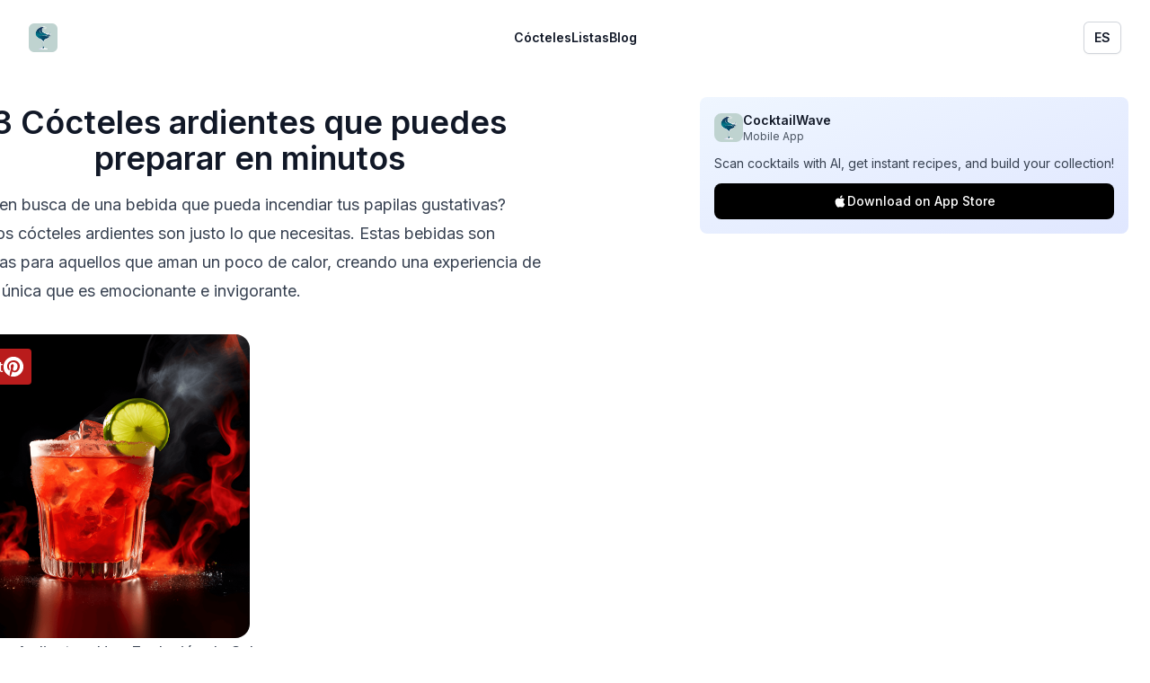

--- FILE ---
content_type: text/html; charset=utf-8
request_url: https://www.cocktailwave.com/es/tags/ardientes
body_size: 12125
content:
<!DOCTYPE html><html class="w-[100vw] bg-white h-[100vh]"><head><meta charSet="utf-8"/><meta name="viewport" content="width=device-width, initial-scale=1"/><link rel="preload" href="/_next/static/media/e4af272ccee01ff0-s.p.woff2" as="font" crossorigin="" type="font/woff2"/><link rel="preload" as="image" href="https://images.cocktailwave.com/snake-venom.png"/><link rel="stylesheet" href="/_next/static/css/1f3fc12dd1e2310d.css" crossorigin="" data-precedence="next"/><link rel="stylesheet" href="/_next/static/css/378787ab23674440.css" crossorigin="" data-precedence="next"/><link rel="stylesheet" href="/_next/static/css/c49ea44ddcb26f2f.css" crossorigin="" data-precedence="next"/><link rel="preload" as="script" fetchPriority="low" href="/_next/static/chunks/webpack-475c625c53a98239.js" crossorigin=""/><script src="/_next/static/chunks/396e64c1-03c6748f88eb3597.js" async="" crossorigin=""></script><script src="/_next/static/chunks/1956-5fd9b4a3ae7393de.js" async="" crossorigin=""></script><script src="/_next/static/chunks/main-app-5867762c6a2dee9c.js" async="" crossorigin=""></script><script src="/_next/static/chunks/3793-9a7e7d61a9da708b.js" async=""></script><script src="/_next/static/chunks/8724-e98540347d3d624c.js" async=""></script><script src="/_next/static/chunks/945-0a8f022e165a9098.js" async=""></script><script src="/_next/static/chunks/app/(es)/es/layout-d0fb90e0a8a55414.js" async=""></script><script src="/_next/static/chunks/6724-d1847c049ccdc9ea.js" async=""></script><script src="/_next/static/chunks/app/(es)/es/tags/%5Btag%5D/page-a9ff1f7a348c5ab0.js" async=""></script><link rel="preload" href="https://www.googletagmanager.com/gtag/js?id=G-T9XRRJPHFB" as="script"/><link rel="preload" as="image" href="https://images.cocktailwave.com/snake-venom.png"/><title>3 Cócteles ardientes que puede preparar en minutos.</title><meta name="description" content="Explore astos cócteles ardientes: Veneno de Serpiente, Prairie Dog, Sweaty Mexican"/><link rel="canonical" href="https://www.cocktailwave.com/es/tags/ardientes"/><meta property="og:title" content="3 Cócteles ardientes que puede preparar en minutos."/><meta property="og:description" content="Explore astos cócteles ardientes: Veneno de Serpiente, Prairie Dog, Sweaty Mexican"/><meta property="og:url" content="https://www.cocktailwave.com/es/tags/ardientes"/><meta property="og:image" content="https://images.cocktailwave.com/snake-venom.png"/><meta property="og:type" content="website"/><meta name="twitter:card" content="summary_large_image"/><meta name="twitter:title" content="3 Cócteles ardientes que puede preparar en minutos."/><meta name="twitter:description" content="Explore astos cócteles ardientes: Veneno de Serpiente, Prairie Dog, Sweaty Mexican"/><meta name="twitter:image" content="https://images.cocktailwave.com/snake-venom.png"/><meta name="next-size-adjust"/><link rel="icon" href="/favicon.ico"/><link rel="apple-touch-icon" sizes="180x180" href="/apple-touch-icon.png"/><link rel="icon" type="image/png" sizes="32x32" href="/favicon-32x32.png"/><link rel="icon" type="image/png" sizes="16x16" href="/favicon-16x16.png"/><link rel="manifest" href="/site.webmanifest"/><meta name="robots" content="max-image-preview:large, NOODP, NOYDIR"/><link rel="alternate" hrefLang="es" href="https://www.cocktailwave.com/es/tags/ardientes"/><link rel="alternate" hrefLang="en" href="https://www.cocktailwave.com/tags/fiery"/><link rel="alternate" hrefLang="x-default" href="https://www.cocktailwave.com/tags/fiery"/><script src="/_next/static/chunks/polyfills-c67a75d1b6f99dc8.js" crossorigin="" noModule=""></script></head><html lang="es" class="w-[100vw] h-[100vh] bg-white"><body class="__className_f367f3 bg-white h-full w-full" style="background:white"><script data-grow-initializer="">!(function(){window.growMe||((window.growMe=function(e){window.growMe._.push(e);}),(window.growMe._=[]));var e=document.createElement("script");(e.type="text/javascript"),(e.src="https://faves.grow.me/main.js"),(e.defer=!0),e.setAttribute("data-grow-faves-site-id","U2l0ZTo5ZTNjMzY3MS04YjMyLTRhNmQtODVhNy1mN2JkNThlYWY0YWM=");var t=document.getElementsByTagName("script")[0];t.parentNode.insertBefore(e,t);})();</script><header class="bg-white print:hidden"><nav class="mx-auto flex max-w-7xl items-center justify-between p-6 lg:px-8" aria-label="Global"><div class="flex lg:flex-1"><a class="-m-1.5 p-1.5" href="/es"><span class="sr-only">CocktailWave</span><div class="h-8 w-8 relative"><div class="relative w-full h-full"><div class="lazyload-wrapper "><div class="lazyload-placeholder"></div></div></div></div></a></div><div class="flex lg:hidden"><button type="button" class="-m-2.5 inline-flex items-center justify-center rounded-md p-2.5 text-gray-700"><span class="sr-only">Open main menu</span><svg xmlns="http://www.w3.org/2000/svg" fill="none" viewBox="0 0 24 24" stroke-width="1.5" stroke="currentColor" aria-hidden="true" data-slot="icon" class="h-6 w-6"><path stroke-linecap="round" stroke-linejoin="round" d="M3.75 6.75h16.5M3.75 12h16.5m-16.5 5.25h16.5"></path></svg></button></div><div class="hidden lg:flex lg:gap-x-12"><a class="text-sm font-semibold leading-6 text-gray-900" href="/es/lista-de-cocteles">Cócteles</a><a class="text-sm font-semibold leading-6 text-gray-900" href="/es/lista-de-tags">Listas</a><a class="text-sm font-semibold leading-6 text-gray-900" href="/es/blogs">Blog</a></div><div class="hidden lg:flex lg:flex-1 lg:justify-end"><div class="relative inline-block text-left"><div><button type="button" class="inline-flex w-full justify-center gap-x-1.5 rounded-md bg-white px-3 py-2 text-sm font-semibold text-gray-900 shadow-sm ring-1 ring-inset ring-gray-300 hover:bg-gray-50" id="menu-button" aria-expanded="false" aria-haspopup="true">ES</button></div></div></div></nav><div hidden="" style="position:fixed;top:1px;left:1px;width:1px;height:0;padding:0;margin:-1px;overflow:hidden;clip:rect(0, 0, 0, 0);white-space:nowrap;border-width:0;display:none"></div></header><!--$--><div class="bg-white flex -ml-[200px]"><main class="flex-1 min-h-screen flex-col justify-between p-4 sm:p-12 md:p-24 md:pt-8 sm:pt-4 max-w-[868px] m-auto relative"><h1 class="mb-4 text-4xl font-semibold text-gray-900 text-center">3<!-- --> <!-- -->Cócteles ardientes<!-- --> <!-- -->que puedes preparar en minutos</h1><div class="mb-4 md:hidden"><div class="p-4 bg-gradient-to-br from-blue-50 to-indigo-100 rounded-lg "><div class="flex items-center gap-3 mb-3"><div class="w-8 h-8 relative"><div class="relative w-full h-full"><div class="lazyload-wrapper "><div class="lazyload-placeholder"></div></div></div></div><div><h3 class="font-semibold text-gray-900 text-sm">CocktailWave</h3><p class="text-xs text-gray-600">Mobile App</p></div></div><p class="text-sm text-gray-700 mb-3">Scan cocktails with AI, get instant recipes, and build your collection!</p><a target="_blank" rel="noopener noreferrer" class="flex items-center justify-center gap-2 w-full bg-black text-white py-2.5 px-4 rounded-lg hover:bg-gray-800 transition-colors text-sm font-medium" href="https://apps.apple.com/us/app/cocktail-recipes-cocktailwave/id6751147875"><svg class="w-4 h-4" viewBox="0 0 24 24" fill="currentColor"><path d="M18.71 19.5c-.83 1.24-1.71 2.45-3.05 2.47-1.34.03-1.77-.79-3.29-.79-1.53 0-2 .77-3.27.82-1.31.05-2.3-1.32-3.14-2.53C4.25 17 2.94 12.45 4.7 9.39c.87-1.52 2.43-2.48 4.12-2.51 1.28-.02 2.5.87 3.29.87.78 0 2.26-1.07 3.81-.91.65.03 2.47.26 3.64 1.98-.09.06-2.17 1.28-2.15 3.81.03 3.02 2.65 4.03 2.68 4.04-.03.07-.42 1.44-1.38 2.83M13 3.5c.73-.83 1.94-1.46 2.94-1.5.13 1.17-.34 2.35-1.04 3.19-.69.85-1.83 1.51-2.95 1.42-.15-1.15.41-2.35 1.05-3.11z"></path></svg>Download on App Store</a></div></div><div class="mb-8 prose prose-lg max-w-none"><p>¿Estás en busca de una bebida que pueda incendiar tus papilas gustativas? Nuestros cócteles ardientes son justo lo que necesitas. Estas bebidas son perfectas para aquellos que aman un poco de calor, creando una experiencia de bebida única que es emocionante e invigorante.</p></div><div class="md:w-1/2 w-full rounded-2xl bg-gray-100 object-cover self-center aspect-square relative"><div class="relative w-full h-full"><a target="_blank" rel="noopener noreferrer" class="absolute left-2 top-2 p-2 z-40 no-underline" href="https://pinterest.com/pin/create/button/?url=https://www.cocktailwave.com/es/tags/ardientes&amp;media=https://images.cocktailwave.com/snake-venom.png&amp;description=El cóctel Veneno de Serpiente es una bebida fuerte, ardiente y robusta. Tiene un potente golpe que te golpea desde el primer sorbo. El sabor es una mezcla compleja de notas dulces, agrias y picantes, con un fuerte golpe alcohólico que perdura en el paladar.&amp;title=3 Cócteles ardientes
    que puedes preparar en minutos"><span class="p-2 bg-red-700 rounded hover:bg-red-800 flex-row flex flex-1 gap-2 print:hidden items-center"><span class="text-white ">Pin It</span><svg xmlns="http://www.w3.org/2000/svg" width="24" height="24" version="1.1" id="Layer_1" x="0px" y="0px" viewBox="0 0 144 144" enable-background="new 0 0 144 144"><g><g><path fill="#ffffff" d="M71.9,5.4C35.1,5.4,5.3,35.2,5.3,72c0,28.2,17.5,52.3,42.3,62c-0.6-5.3-1.1-13.3,0.2-19.1    c1.2-5.2,7.8-33.1,7.8-33.1s-2-4-2-9.9c0-9.3,5.4-16.2,12-16.2c5.7,0,8.4,4.3,8.4,9.4c0,5.7-3.6,14.3-5.5,22.2    c-1.6,6.6,3.3,12,9.9,12c11.8,0,20.9-12.5,20.9-30.5c0-15.9-11.5-27.1-27.8-27.1c-18.9,0-30.1,14.2-30.1,28.9    c0,5.7,2.2,11.9,5,15.2c0.5,0.7,0.6,1.2,0.5,1.9c-0.5,2.1-1.6,6.6-1.8,7.5c-0.3,1.2-1,1.5-2.2,0.9c-8.3-3.9-13.5-16-13.5-25.8    c0-21,15.3-40.3,44-40.3c23.1,0,41,16.5,41,38.4c0,22.9-14.5,41.4-34.5,41.4c-6.7,0-13.1-3.5-15.3-7.6c0,0-3.3,12.7-4.1,15.8    c-1.5,5.8-5.6,13-8.3,17.5c6.2,1.9,12.8,3,19.7,3c36.8,0,66.6-29.8,66.6-66.6C138.5,35.2,108.7,5.4,71.9,5.4z"></path></g></g></svg></span></a><div class="w-full h-full"><img src="https://images.cocktailwave.com/snake-venom.png" path="snake-venom.png" alt="El cóctel Veneno de Serpiente es una bebida fuerte, ardiente y robusta. Tiene un potente golpe que te golpea desde el primer sorbo. El sabor es una mezcla compleja de notas dulces, agrias y picantes, con un fuerte golpe alcohólico que perdura en el paladar." class="w-full rounded-2xl bg-gray-100 object-cover self-center aspect-square"/></div></div></div><div class="prose prose-lg max-w-none content"><div><h2 id="cocteles-ardientes-una-explosion-de-sabor">Cócteles Ardientes: Una Explosión de Sabor</h2><p>Experimenta la emoción de un cóctel ardiente, perfecto para aquellos que aman un pequeño golpe en sus bebidas. Estos cócteles no son para los débiles de corazón; son para los valientes, los aventureros y los amantes de las especias.</p><h3 id="a-quien-le-gustarian-los-cocteles-ardientes" class="mt-24">¿A Quién Le Gustarían Los Cócteles Ardientes?</h3><p>Si eres alguien a quien le encanta la comida picante, entonces los cócteles ardientes definitivamente son para ti. También son geniales para aquellos que quieren probar algo diferente, salir de su zona de confort y experimentar un nuevo mundo de sabores.</p><h3 id="cuando-disfrutar-de-cocteles-ardientes" class="mt-24">Cuando Disfrutar de Cócteles Ardientes</h3><p>Los cócteles ardientes son perfectos para cualquier momento en que quieras añadir un poco de picante. Son geniales para fiestas, reuniones, o simplemente una noche divertida en casa. ¡También pueden ser un perfecto iniciador de conversación!</p></div></div><div class="my-8 md:hidden"><div class="p-4 bg-gradient-to-br from-blue-50 to-indigo-100 rounded-lg "><div class="flex items-center gap-3 mb-3"><div class="w-8 h-8 relative"><div class="relative w-full h-full"><div class="lazyload-wrapper "><div class="lazyload-placeholder"></div></div></div></div><div><h3 class="font-semibold text-gray-900 text-sm">CocktailWave</h3><p class="text-xs text-gray-600">Mobile App</p></div></div><p class="text-sm text-gray-700 mb-3">Scan cocktails with AI, get instant recipes, and build your collection!</p><a target="_blank" rel="noopener noreferrer" class="flex items-center justify-center gap-2 w-full bg-black text-white py-2.5 px-4 rounded-lg hover:bg-gray-800 transition-colors text-sm font-medium" href="https://apps.apple.com/us/app/cocktail-recipes-cocktailwave/id6751147875"><svg class="w-4 h-4" viewBox="0 0 24 24" fill="currentColor"><path d="M18.71 19.5c-.83 1.24-1.71 2.45-3.05 2.47-1.34.03-1.77-.79-3.29-.79-1.53 0-2 .77-3.27.82-1.31.05-2.3-1.32-3.14-2.53C4.25 17 2.94 12.45 4.7 9.39c.87-1.52 2.43-2.48 4.12-2.51 1.28-.02 2.5.87 3.29.87.78 0 2.26-1.07 3.81-.91.65.03 2.47.26 3.64 1.98-.09.06-2.17 1.28-2.15 3.81.03 3.02 2.65 4.03 2.68 4.04-.03.07-.42 1.44-1.38 2.83M13 3.5c.73-.83 1.94-1.46 2.94-1.5.13 1.17-.34 2.35-1.04 3.19-.69.85-1.83 1.51-2.95 1.42-.15-1.15.41-2.35 1.05-3.11z"></path></svg>Download on App Store</a></div></div><div class="my-16"><a href="/es/recetas/veneno-de-serpiente"><article class="grid grid-cols-3 gap-4"><div class="xs:col-span-1 col-span-3"><div class="w-full rounded-2xl min-h-[200px] bg-gray-100 object-cover aspect-square relative"><div class="relative w-full h-full"><a target="_blank" rel="noopener noreferrer" class="absolute left-2 top-2 p-2 z-40 no-underline" href="https://pinterest.com/pin/create/button/?url=https://www.cocktailwave.com/es/tags/ardientes&amp;media=https://images.cocktailwave.com/snake-venom.png&amp;description=El cóctel Veneno de Serpiente es una bebida fuerte, ardiente y robusta. Tiene un potente golpe que te golpea desde el primer sorbo. El sabor es una mezcla compleja de notas dulces, agrias y picantes, con un fuerte golpe alcohólico que perdura en el paladar.&amp;title=3 Cócteles ardientes
                que puedes preparar en minutos"><span class="p-2 bg-red-700 rounded hover:bg-red-800 flex-row flex flex-1 gap-2 print:hidden items-center"><span class="text-white ">Pin It</span><svg xmlns="http://www.w3.org/2000/svg" width="24" height="24" version="1.1" id="Layer_1" x="0px" y="0px" viewBox="0 0 144 144" enable-background="new 0 0 144 144"><g><g><path fill="#ffffff" d="M71.9,5.4C35.1,5.4,5.3,35.2,5.3,72c0,28.2,17.5,52.3,42.3,62c-0.6-5.3-1.1-13.3,0.2-19.1    c1.2-5.2,7.8-33.1,7.8-33.1s-2-4-2-9.9c0-9.3,5.4-16.2,12-16.2c5.7,0,8.4,4.3,8.4,9.4c0,5.7-3.6,14.3-5.5,22.2    c-1.6,6.6,3.3,12,9.9,12c11.8,0,20.9-12.5,20.9-30.5c0-15.9-11.5-27.1-27.8-27.1c-18.9,0-30.1,14.2-30.1,28.9    c0,5.7,2.2,11.9,5,15.2c0.5,0.7,0.6,1.2,0.5,1.9c-0.5,2.1-1.6,6.6-1.8,7.5c-0.3,1.2-1,1.5-2.2,0.9c-8.3-3.9-13.5-16-13.5-25.8    c0-21,15.3-40.3,44-40.3c23.1,0,41,16.5,41,38.4c0,22.9-14.5,41.4-34.5,41.4c-6.7,0-13.1-3.5-15.3-7.6c0,0-3.3,12.7-4.1,15.8    c-1.5,5.8-5.6,13-8.3,17.5c6.2,1.9,12.8,3,19.7,3c36.8,0,66.6-29.8,66.6-66.6C138.5,35.2,108.7,5.4,71.9,5.4z"></path></g></g></svg></span></a><div class="lazyload-wrapper "><div class="lazyload-placeholder"></div></div></div></div></div><div class="col-span-3 relative xs:col-span-2"><h3 class="text-lg font-semibold leading-6 text-gray-900 group-hover:text-gray-600"><span class="absolute inset-0"></span>Veneno de Serpiente</h3><p class="mt-4 text-sm leading-6 text-gray-600">El cóctel Veneno de Serpiente es una bebida fuerte, ardiente y robusta. Tiene un potente golpe que te golpea desde el primer sorbo. El sabor es una mezcla compleja de notas dulces, agrias y picantes, con un fuerte golpe alcohólico que perdura en el paladar.</p></div></article></a></div><div class="my-16"><a href="/es/recetas/prairie-dog"><article class="grid grid-cols-3 gap-4"><div class="xs:col-span-1 col-span-3"><div class="w-full rounded-2xl min-h-[200px] bg-gray-100 object-cover aspect-square relative"><div class="relative w-full h-full"><a target="_blank" rel="noopener noreferrer" class="absolute left-2 top-2 p-2 z-40 no-underline" href="https://pinterest.com/pin/create/button/?url=https://www.cocktailwave.com/es/tags/ardientes&amp;media=https://images.cocktailwave.com/prairie-dog.png&amp;description=El chupito Prairie Dog es ardiente y potente. El ron de alta graduación proporciona una sensación cálida y quemante que es seguida inmediatamente por el mordisco agudo y picante del Tabasco. No es sutil de ninguna manera, y deja un calor persistente en el paladar.&amp;title=3 Cócteles ardientes
                que puedes preparar en minutos"><span class="p-2 bg-red-700 rounded hover:bg-red-800 flex-row flex flex-1 gap-2 print:hidden items-center"><span class="text-white ">Pin It</span><svg xmlns="http://www.w3.org/2000/svg" width="24" height="24" version="1.1" id="Layer_1" x="0px" y="0px" viewBox="0 0 144 144" enable-background="new 0 0 144 144"><g><g><path fill="#ffffff" d="M71.9,5.4C35.1,5.4,5.3,35.2,5.3,72c0,28.2,17.5,52.3,42.3,62c-0.6-5.3-1.1-13.3,0.2-19.1    c1.2-5.2,7.8-33.1,7.8-33.1s-2-4-2-9.9c0-9.3,5.4-16.2,12-16.2c5.7,0,8.4,4.3,8.4,9.4c0,5.7-3.6,14.3-5.5,22.2    c-1.6,6.6,3.3,12,9.9,12c11.8,0,20.9-12.5,20.9-30.5c0-15.9-11.5-27.1-27.8-27.1c-18.9,0-30.1,14.2-30.1,28.9    c0,5.7,2.2,11.9,5,15.2c0.5,0.7,0.6,1.2,0.5,1.9c-0.5,2.1-1.6,6.6-1.8,7.5c-0.3,1.2-1,1.5-2.2,0.9c-8.3-3.9-13.5-16-13.5-25.8    c0-21,15.3-40.3,44-40.3c23.1,0,41,16.5,41,38.4c0,22.9-14.5,41.4-34.5,41.4c-6.7,0-13.1-3.5-15.3-7.6c0,0-3.3,12.7-4.1,15.8    c-1.5,5.8-5.6,13-8.3,17.5c6.2,1.9,12.8,3,19.7,3c36.8,0,66.6-29.8,66.6-66.6C138.5,35.2,108.7,5.4,71.9,5.4z"></path></g></g></svg></span></a><div class="lazyload-wrapper "><div class="lazyload-placeholder"></div></div></div></div></div><div class="col-span-3 relative xs:col-span-2"><h3 class="text-lg font-semibold leading-6 text-gray-900 group-hover:text-gray-600"><span class="absolute inset-0"></span>Prairie Dog</h3><p class="mt-4 text-sm leading-6 text-gray-600">El chupito Prairie Dog es ardiente y potente. El ron de alta graduación proporciona una sensación cálida y quemante que es seguida inmediatamente por el mordisco agudo y picante del Tabasco. No es sutil de ninguna manera, y deja un calor persistente en el paladar.</p></div></article></a><div class="my-8 md:hidden"><div class="p-4 bg-gradient-to-br from-blue-50 to-indigo-100 rounded-lg "><div class="flex items-center gap-3 mb-3"><div class="w-8 h-8 relative"><div class="relative w-full h-full"><div class="lazyload-wrapper "><div class="lazyload-placeholder"></div></div></div></div><div><h3 class="font-semibold text-gray-900 text-sm">CocktailWave</h3><p class="text-xs text-gray-600">Mobile App</p></div></div><p class="text-sm text-gray-700 mb-3">Scan cocktails with AI, get instant recipes, and build your collection!</p><a target="_blank" rel="noopener noreferrer" class="flex items-center justify-center gap-2 w-full bg-black text-white py-2.5 px-4 rounded-lg hover:bg-gray-800 transition-colors text-sm font-medium" href="https://apps.apple.com/us/app/cocktail-recipes-cocktailwave/id6751147875"><svg class="w-4 h-4" viewBox="0 0 24 24" fill="currentColor"><path d="M18.71 19.5c-.83 1.24-1.71 2.45-3.05 2.47-1.34.03-1.77-.79-3.29-.79-1.53 0-2 .77-3.27.82-1.31.05-2.3-1.32-3.14-2.53C4.25 17 2.94 12.45 4.7 9.39c.87-1.52 2.43-2.48 4.12-2.51 1.28-.02 2.5.87 3.29.87.78 0 2.26-1.07 3.81-.91.65.03 2.47.26 3.64 1.98-.09.06-2.17 1.28-2.15 3.81.03 3.02 2.65 4.03 2.68 4.04-.03.07-.42 1.44-1.38 2.83M13 3.5c.73-.83 1.94-1.46 2.94-1.5.13 1.17-.34 2.35-1.04 3.19-.69.85-1.83 1.51-2.95 1.42-.15-1.15.41-2.35 1.05-3.11z"></path></svg>Download on App Store</a></div></div></div><div class="my-16"><a href="/es/recetas/sweaty-mexican"><article class="grid grid-cols-3 gap-4"><div class="xs:col-span-1 col-span-3"><div class="w-full rounded-2xl min-h-[200px] bg-gray-100 object-cover aspect-square relative"><div class="relative w-full h-full"><a target="_blank" rel="noopener noreferrer" class="absolute left-2 top-2 p-2 z-40 no-underline" href="https://pinterest.com/pin/create/button/?url=https://www.cocktailwave.com/es/tags/ardientes&amp;media=https://images.cocktailwave.com/sweaty-mexican.png&amp;description=El shot Sweaty Mexican es una mezcla ardiente que te golpea con una ráfaga picante y pimientosa seguida de los matices terrosos del tequila. Es un shot audaz y robusto con un calor persistente que baila en el paladar.&amp;title=3 Cócteles ardientes
                que puedes preparar en minutos"><span class="p-2 bg-red-700 rounded hover:bg-red-800 flex-row flex flex-1 gap-2 print:hidden items-center"><span class="text-white ">Pin It</span><svg xmlns="http://www.w3.org/2000/svg" width="24" height="24" version="1.1" id="Layer_1" x="0px" y="0px" viewBox="0 0 144 144" enable-background="new 0 0 144 144"><g><g><path fill="#ffffff" d="M71.9,5.4C35.1,5.4,5.3,35.2,5.3,72c0,28.2,17.5,52.3,42.3,62c-0.6-5.3-1.1-13.3,0.2-19.1    c1.2-5.2,7.8-33.1,7.8-33.1s-2-4-2-9.9c0-9.3,5.4-16.2,12-16.2c5.7,0,8.4,4.3,8.4,9.4c0,5.7-3.6,14.3-5.5,22.2    c-1.6,6.6,3.3,12,9.9,12c11.8,0,20.9-12.5,20.9-30.5c0-15.9-11.5-27.1-27.8-27.1c-18.9,0-30.1,14.2-30.1,28.9    c0,5.7,2.2,11.9,5,15.2c0.5,0.7,0.6,1.2,0.5,1.9c-0.5,2.1-1.6,6.6-1.8,7.5c-0.3,1.2-1,1.5-2.2,0.9c-8.3-3.9-13.5-16-13.5-25.8    c0-21,15.3-40.3,44-40.3c23.1,0,41,16.5,41,38.4c0,22.9-14.5,41.4-34.5,41.4c-6.7,0-13.1-3.5-15.3-7.6c0,0-3.3,12.7-4.1,15.8    c-1.5,5.8-5.6,13-8.3,17.5c6.2,1.9,12.8,3,19.7,3c36.8,0,66.6-29.8,66.6-66.6C138.5,35.2,108.7,5.4,71.9,5.4z"></path></g></g></svg></span></a><div class="lazyload-wrapper "><div class="lazyload-placeholder"></div></div></div></div></div><div class="col-span-3 relative xs:col-span-2"><h3 class="text-lg font-semibold leading-6 text-gray-900 group-hover:text-gray-600"><span class="absolute inset-0"></span>Sweaty Mexican</h3><p class="mt-4 text-sm leading-6 text-gray-600">El shot Sweaty Mexican es una mezcla ardiente que te golpea con una ráfaga picante y pimientosa seguida de los matices terrosos del tequila. Es un shot audaz y robusto con un calor persistente que baila en el paladar.</p></div></article></a></div><div class="py-32 items-center flex flex-col justify-center"><h2 class="text-3xl font-bold tracking-tight text-gray-900 sm:text-4xl">¿No ha encontrado lo que buscaba?</h2><p class="mt-6 text-lg font-medium leading-8 text-gray-600 text-center px-16">Si quieres beber otra cosa, puedes utilizar nuestra búsqueda mejorada por inteligencia artificial para encontrar el mejor cóctel. para encontrar el mejor cóctel para ti.<br/><span class="mt-2 font-bold">Totalmente gratis.</span></p><div class="mt-4 flex items-center justify-center gap-x-6"><a class="rounded-lg transition text-center bg-blue-800 px-10 py-4 text-lg font-semibold text-white shadow-sm hover:bg-blue-900 focus-visible:outline focus-visible:outline-2 focus-visible:outline-offset-2 focus-visible:outline-blue-600" href="/es">Buscar un Cóctel</a></div></div></main><div id="sidebar" class="sidebar h-[100vh] sticky top-0 primary-sidebar widget-area sidebar-slug-sidebar-primary sidebar-link-style-normal hidden md:block p-6"><div class="p-4 bg-gradient-to-br from-blue-50 to-indigo-100 rounded-lg mb-6"><div class="flex items-center gap-3 mb-3"><div class="w-8 h-8 relative"><div class="relative w-full h-full"><div class="lazyload-wrapper "><div class="lazyload-placeholder"></div></div></div></div><div><h3 class="font-semibold text-gray-900 text-sm">CocktailWave</h3><p class="text-xs text-gray-600">Mobile App</p></div></div><p class="text-sm text-gray-700 mb-3">Scan cocktails with AI, get instant recipes, and build your collection!</p><a target="_blank" rel="noopener noreferrer" class="flex items-center justify-center gap-2 w-full bg-black text-white py-2.5 px-4 rounded-lg hover:bg-gray-800 transition-colors text-sm font-medium" href="https://apps.apple.com/us/app/cocktail-recipes-cocktailwave/id6751147875"><svg class="w-4 h-4" viewBox="0 0 24 24" fill="currentColor"><path d="M18.71 19.5c-.83 1.24-1.71 2.45-3.05 2.47-1.34.03-1.77-.79-3.29-.79-1.53 0-2 .77-3.27.82-1.31.05-2.3-1.32-3.14-2.53C4.25 17 2.94 12.45 4.7 9.39c.87-1.52 2.43-2.48 4.12-2.51 1.28-.02 2.5.87 3.29.87.78 0 2.26-1.07 3.81-.91.65.03 2.47.26 3.64 1.98-.09.06-2.17 1.28-2.15 3.81.03 3.02 2.65 4.03 2.68 4.04-.03.07-.42 1.44-1.38 2.83M13 3.5c.73-.83 1.94-1.46 2.94-1.5.13 1.17-.34 2.35-1.04 3.19-.69.85-1.83 1.51-2.95 1.42-.15-1.15.41-2.35 1.05-3.11z"></path></svg>Download on App Store</a></div></div><script type="application/ld+json">{"@context":"https://schema.org","@type":"Article","mainEntityOfPage":"https://www.cocktailwave.com/es/tags/ardientes","headline":"3 Cócteles ardientes que puedes preparar en minutos","image":{"@type":"ImageObject","url":"https://images.cocktailwave.com/snake-venom.png"},"author":{"@type":"Person","name":"Nic Polotnianko","url":"https://www.cocktailwave.com/es/sobre-mi"},"publisher":{"@type":"Organization","name":"CocktailWave","logo":{"@type":"ImageObject","url":"https://images.cocktailwave.com/favicon.png"}},"datePublished":"2023-09-26 01:07:05","dateModified":"2024-08-23 14:10:24","description":"Are you in search of a drink that can set your taste buds ablaze? Our fiery cocktails are just what you need. These drinks are perfect for those who love a little heat, creating a unique drinking experience that is both exciting and invigorating.","articleSection":"Recetas de cócteles"}</script></div><!--/$--><footer class="bg-white print:hidden"><div class="mx-auto max-w-7xl overflow-hidden px-6 py-20 sm:py-24 lg:px-8"><nav class="-mb-6 columns-2 sm:flex sm:justify-center sm:space-x-12" aria-label="Footer"><div class="pb-6"><a href="/es/sobre-mi" class="text-sm leading-6 text-gray-600 hover:text-gray-900">Sobre Mi</a></div><div class="pb-6"><a href="/es/contacto" class="text-sm leading-6 text-gray-600 hover:text-gray-900">Contacto</a></div><div class="pb-6"><a href="/es/politica-de-privacidad" class="text-sm leading-6 text-gray-600 hover:text-gray-900">Politica de Privacidad</a></div><div class="pb-6"><a href="/es/bebidas-con" class="text-sm leading-6 text-gray-600 hover:text-gray-900">Cócteles por letras</a></div></nav><div class="mt-10 flex justify-center space-x-10"><a href="https://pinterest.com/cocktailwave" class="text-gray-400 hover:text-gray-500"><span class="sr-only">Pinterest</span><svg xmlns="http://www.w3.org/2000/svg" xml:space="preserve" width="24" height="24" viewBox="0 0 1000 1000" class="h-6 w-6" aria-hidden="true"><path d="M746 75.7C670.9 31.9 588.9 10 500 10S329.1 31.9 254 75.7C179 119.6 119.5 179 75.7 254.1 31.9 329.1 10 411.1 10 500c0 99.1 27 189.1 81 269.9 54 80.8 124.8 140.6 212.5 179.3-1.7-45.5 1.1-83.1 8.3-112.9L375 569.6c-10.6-20.8-15.9-46.8-15.9-77.8 0-36.2 9.1-66.4 27.4-90.6 18.3-24.3 40.6-36.4 67-36.4 21.3 0 37.6 7 49.1 21.1 11.5 14 17.2 31.7 17.2 53 0 13.2-2.5 29.3-7.3 48.2-4.9 18.9-11.3 40.8-19.1 65.7-7.9 24.9-13.5 44.8-16.9 59.7-6 25.9-1.1 48.2 14.7 66.7 15.7 18.5 36.6 27.8 62.5 27.8 45.5 0 82.8-25.3 112-75.9 29.1-50.6 43.7-112.1 43.7-184.4 0-55.7-18-101-53.9-135.9-35.9-34.9-86-52.3-150.3-52.3-71.9 0-130.1 23.1-174.5 69.2-44.4 46.2-66.7 101.4-66.7 165.6 0 38.3 10.9 70.4 32.5 96.4 7.2 8.5 9.6 17.6 7 27.4-.9 2.6-2.6 8.9-5.1 19.1-2.5 10.2-4.3 16.8-5.1 19.8-3.4 13.6-11.5 17.9-24.3 12.8-32.8-13.6-57.6-37.2-74.6-70.8-17-33.6-25.5-72.5-25.5-116.8 0-28.5 4.6-57 13.7-85.5s23.4-56 42.8-82.6c19.3-26.6 42.5-50.1 69.6-70.5 27-20.4 59.9-36.8 98.6-49.1C432.3 181.2 474 175 518.7 175c60.4 0 114.6 13.4 162.7 40.2 48.1 26.8 84.8 61.5 110.1 104 25.3 42.5 38 88 38 136.5 0 63.8-11.1 121.2-33.2 172.3-22.1 51-53.4 91.1-93.8 120.3-40.4 29.1-86.4 43.7-137.8 43.7-26 0-50.2-6.1-72.7-18.2-22.6-12.1-38.1-26.5-46.6-43.1-19.1 75.3-30.6 120.2-34.5 134.6-8.1 30.2-24.7 65.1-49.8 104.6C406.4 983.2 452.8 990 500 990c88.9 0 170.9-21.9 246-65.7 75-43.8 134.5-103.3 178.3-178.4 43.8-75.1 65.7-157 65.7-246 0-88.9-21.9-170.9-65.7-246C880.5 179 821 119.6 746 75.7z"></path></svg></a><a href="https://instagram.com/cocktailwave" class="text-gray-400 hover:text-gray-500"><span class="sr-only">Instagram</span><svg fill="currentColor" viewBox="0 0 24 24" class="h-6 w-6" aria-hidden="true"><path fill-rule="evenodd" d="M12.315 2c2.43 0 2.784.013 3.808.06 1.064.049 1.791.218 2.427.465a4.902 4.902 0 011.772 1.153 4.902 4.902 0 011.153 1.772c.247.636.416 1.363.465 2.427.048 1.067.06 1.407.06 4.123v.08c0 2.643-.012 2.987-.06 4.043-.049 1.064-.218 1.791-.465 2.427a4.902 4.902 0 01-1.153 1.772 4.902 4.902 0 01-1.772 1.153c-.636.247-1.363.416-2.427.465-1.067.048-1.407.06-4.123.06h-.08c-2.643 0-2.987-.012-4.043-.06-1.064-.049-1.791-.218-2.427-.465a4.902 4.902 0 01-1.772-1.153 4.902 4.902 0 01-1.153-1.772c-.247-.636-.416-1.363-.465-2.427-.047-1.024-.06-1.379-.06-3.808v-.63c0-2.43.013-2.784.06-3.808.049-1.064.218-1.791.465-2.427a4.902 4.902 0 011.153-1.772A4.902 4.902 0 015.45 2.525c.636-.247 1.363-.416 2.427-.465C8.901 2.013 9.256 2 11.685 2h.63zm-.081 1.802h-.468c-2.456 0-2.784.011-3.807.058-.975.045-1.504.207-1.857.344-.467.182-.8.398-1.15.748-.35.35-.566.683-.748 1.15-.137.353-.3.882-.344 1.857-.047 1.023-.058 1.351-.058 3.807v.468c0 2.456.011 2.784.058 3.807.045.975.207 1.504.344 1.857.182.466.399.8.748 1.15.35.35.683.566 1.15.748.353.137.882.3 1.857.344 1.054.048 1.37.058 4.041.058h.08c2.597 0 2.917-.01 3.96-.058.976-.045 1.505-.207 1.858-.344.466-.182.8-.398 1.15-.748.35-.35.566-.683.748-1.15.137-.353.3-.882.344-1.857.048-1.055.058-1.37.058-4.041v-.08c0-2.597-.01-2.917-.058-3.96-.045-.976-.207-1.505-.344-1.858a3.097 3.097 0 00-.748-1.15 3.098 3.098 0 00-1.15-.748c-.353-.137-.882-.3-1.857-.344-1.023-.047-1.351-.058-3.807-.058zM12 6.865a5.135 5.135 0 110 10.27 5.135 5.135 0 010-10.27zm0 1.802a3.333 3.333 0 100 6.666 3.333 3.333 0 000-6.666zm5.338-3.205a1.2 1.2 0 110 2.4 1.2 1.2 0 010-2.4z" clip-rule="evenodd"></path></svg></a><a href="https://tiktok.com/@cocktailwave_" class="text-gray-400 hover:text-gray-500"><span class="sr-only">TikTok</span><svg xmlns="http://www.w3.org/2000/svg" xml:space="preserve" width="800" height="800" viewBox="0 0 24 24" class="h-6 w-6" aria-hidden="true"><path d="M19.589 6.686a4.793 4.793 0 0 1-3.77-4.245V2h-3.445v13.672a2.896 2.896 0 0 1-5.201 1.743l-.002-.001.002.001a2.895 2.895 0 0 1 3.183-4.51v-3.5a6.329 6.329 0 0 0-5.394 10.692 6.33 6.33 0 0 0 10.857-4.424V8.687a8.182 8.182 0 0 0 4.773 1.526V6.79a4.831 4.831 0 0 1-1.003-.104z"></path></svg></a><a href="https://www.youtube.com/@CocktailWave" class="text-gray-400 hover:text-gray-500"><span class="sr-only">YouTube</span><svg xmlns="http://www.w3.org/2000/svg" width="800" height="800" viewBox="0 -3 20 20" class="h-6 w-6" aria-hidden="true"><title>youtube [#168]</title><path fill="#000" fill-rule="evenodd" d="M7.988 9.586V3.974c1.993.938 3.536 1.843 5.36 2.82-1.505.834-3.367 1.77-5.36 2.792m11.103-8.403c-.344-.453-.93-.805-1.553-.922-1.833-.348-13.267-.349-15.099 0-.5.094-.945.32-1.328.673C-.5 2.429.005 10.452.393 11.75c.164.562.375.968.64 1.235.343.352.812.594 1.351.703 1.51.312 9.284.486 15.122.047a2.62 2.62 0 0 0 1.39-.712c1.49-1.49 1.388-9.962.195-11.841"></path></svg></a><a href="https://twitter.com/cocktailwave" class="text-gray-400 hover:text-gray-500"><span class="sr-only">Twitter</span><svg fill="currentColor" viewBox="0 0 24 24" class="h-6 w-6" aria-hidden="true"><path d="M8.29 20.251c7.547 0 11.675-6.253 11.675-11.675 0-.178 0-.355-.012-.53A8.348 8.348 0 0022 5.92a8.19 8.19 0 01-2.357.646 4.118 4.118 0 001.804-2.27 8.224 8.224 0 01-2.605.996 4.107 4.107 0 00-6.993 3.743 11.65 11.65 0 01-8.457-4.287 4.106 4.106 0 001.27 5.477A4.072 4.072 0 012.8 9.713v.052a4.105 4.105 0 003.292 4.022 4.095 4.095 0 01-1.853.07 4.108 4.108 0 003.834 2.85A8.233 8.233 0 012 18.407a11.616 11.616 0 006.29 1.84"></path></svg></a></div><p class="mt-10 text-center text-xs leading-5 text-gray-500">© 2023 CocktailWave. Todos los derechos reservados.</p></div></footer><script src="/_next/static/chunks/webpack-475c625c53a98239.js" crossorigin="" async=""></script><script defer src="https://static.cloudflareinsights.com/beacon.min.js/vcd15cbe7772f49c399c6a5babf22c1241717689176015" integrity="sha512-ZpsOmlRQV6y907TI0dKBHq9Md29nnaEIPlkf84rnaERnq6zvWvPUqr2ft8M1aS28oN72PdrCzSjY4U6VaAw1EQ==" data-cf-beacon='{"version":"2024.11.0","token":"1c27727363a448dfabcbcd2dc04d6083","r":1,"server_timing":{"name":{"cfCacheStatus":true,"cfEdge":true,"cfExtPri":true,"cfL4":true,"cfOrigin":true,"cfSpeedBrain":true},"location_startswith":null}}' crossorigin="anonymous"></script>
</html><script>(self.__next_f=self.__next_f||[]).push([0]);self.__next_f.push([2,null])</script><script>self.__next_f.push([1,"0:\"$L1\"\n"])</script><script>self.__next_f.push([1,"2:HL[\"/_next/static/media/e4af272ccee01ff0-s.p.woff2\",\"font\",{\"crossOrigin\":\"\",\"type\":\"font/woff2\"}]\n3:HL[\"/_next/static/css/1f3fc12dd1e2310d.css\",\"style\",{\"crossOrigin\":\"\"}]\n4:HL[\"/_next/static/css/378787ab23674440.css\",\"style\",{\"crossOrigin\":\"\"}]\n5:HL[\"/_next/static/css/c49ea44ddcb26f2f.css\",\"style\",{\"crossOrigin\":\"\"}]\n"])</script><script>self.__next_f.push([1,"6:I[4215,[],\"\"]\n9:I[3651,[],\"\"]\nb:I[739,[],\"\"]\nc:I[5432,[\"3793\",\"static/chunks/3793-9a7e7d61a9da708b.js\",\"8724\",\"static/chunks/8724-e98540347d3d624c.js\",\"945\",\"static/chunks/945-0a8f022e165a9098.js\",\"6449\",\"static/chunks/app/(es)/es/layout-d0fb90e0a8a55414.js\"],\"\"]\nd:I[6664,[\"3793\",\"static/chunks/3793-9a7e7d61a9da708b.js\",\"8724\",\"static/chunks/8724-e98540347d3d624c.js\",\"945\",\"static/chunks/945-0a8f022e165a9098.js\",\"6449\",\"static/chunks/app/(es)/es/layout-d0fb90e0a8a55414.js\"],\"\"]\ne:I[682,[\"3793\",\"static/chu"])</script><script>self.__next_f.push([1,"nks/3793-9a7e7d61a9da708b.js\",\"8724\",\"static/chunks/8724-e98540347d3d624c.js\",\"945\",\"static/chunks/945-0a8f022e165a9098.js\",\"6449\",\"static/chunks/app/(es)/es/layout-d0fb90e0a8a55414.js\"],\"\"]\n11:I[3793,[\"3793\",\"static/chunks/3793-9a7e7d61a9da708b.js\",\"8724\",\"static/chunks/8724-e98540347d3d624c.js\",\"6724\",\"static/chunks/6724-d1847c049ccdc9ea.js\",\"6881\",\"static/chunks/app/(es)/es/tags/%5Btag%5D/page-a9ff1f7a348c5ab0.js\"],\"\"]\n13:I[6361,[],\"\"]\na:[\"tag\",\"ardientes\",\"d\"]\nf:T59f,"])</script><script>self.__next_f.push([1,"M746 75.7C670.9 31.9 588.9 10 500 10S329.1 31.9 254 75.7C179 119.6 119.5 179 75.7 254.1 31.9 329.1 10 411.1 10 500c0 99.1 27 189.1 81 269.9 54 80.8 124.8 140.6 212.5 179.3-1.7-45.5 1.1-83.1 8.3-112.9L375 569.6c-10.6-20.8-15.9-46.8-15.9-77.8 0-36.2 9.1-66.4 27.4-90.6 18.3-24.3 40.6-36.4 67-36.4 21.3 0 37.6 7 49.1 21.1 11.5 14 17.2 31.7 17.2 53 0 13.2-2.5 29.3-7.3 48.2-4.9 18.9-11.3 40.8-19.1 65.7-7.9 24.9-13.5 44.8-16.9 59.7-6 25.9-1.1 48.2 14.7 66.7 15.7 18.5 36.6 27.8 62.5 27.8 45.5 0 82.8-25.3 112-75.9 29.1-50.6 43.7-112.1 43.7-184.4 0-55.7-18-101-53.9-135.9-35.9-34.9-86-52.3-150.3-52.3-71.9 0-130.1 23.1-174.5 69.2-44.4 46.2-66.7 101.4-66.7 165.6 0 38.3 10.9 70.4 32.5 96.4 7.2 8.5 9.6 17.6 7 27.4-.9 2.6-2.6 8.9-5.1 19.1-2.5 10.2-4.3 16.8-5.1 19.8-3.4 13.6-11.5 17.9-24.3 12.8-32.8-13.6-57.6-37.2-74.6-70.8-17-33.6-25.5-72.5-25.5-116.8 0-28.5 4.6-57 13.7-85.5s23.4-56 42.8-82.6c19.3-26.6 42.5-50.1 69.6-70.5 27-20.4 59.9-36.8 98.6-49.1C432.3 181.2 474 175 518.7 175c60.4 0 114.6 13.4 162.7 40.2 48.1 26.8 84.8 61.5 110.1 104 25.3 42.5 38 88 38 136.5 0 63.8-11.1 121.2-33.2 172.3-22.1 51-53.4 91.1-93.8 120.3-40.4 29.1-86.4 43.7-137.8 43.7-26 0-50.2-6.1-72.7-18.2-22.6-12.1-38.1-26.5-46.6-43.1-19.1 75.3-30.6 120.2-34.5 134.6-8.1 30.2-24.7 65.1-49.8 104.6C406.4 983.2 452.8 990 500 990c88.9 0 170.9-21.9 246-65.7 75-43.8 134.5-103.3 178.3-178.4 43.8-75.1 65.7-157 65.7-246 0-88.9-21.9-170.9-65.7-246C880.5 179 821 119.6 746 75.7z"])</script><script>self.__next_f.push([1,"10:T63b,"])</script><script>self.__next_f.push([1,"M12.315 2c2.43 0 2.784.013 3.808.06 1.064.049 1.791.218 2.427.465a4.902 4.902 0 011.772 1.153 4.902 4.902 0 011.153 1.772c.247.636.416 1.363.465 2.427.048 1.067.06 1.407.06 4.123v.08c0 2.643-.012 2.987-.06 4.043-.049 1.064-.218 1.791-.465 2.427a4.902 4.902 0 01-1.153 1.772 4.902 4.902 0 01-1.772 1.153c-.636.247-1.363.416-2.427.465-1.067.048-1.407.06-4.123.06h-.08c-2.643 0-2.987-.012-4.043-.06-1.064-.049-1.791-.218-2.427-.465a4.902 4.902 0 01-1.772-1.153 4.902 4.902 0 01-1.153-1.772c-.247-.636-.416-1.363-.465-2.427-.047-1.024-.06-1.379-.06-3.808v-.63c0-2.43.013-2.784.06-3.808.049-1.064.218-1.791.465-2.427a4.902 4.902 0 011.153-1.772A4.902 4.902 0 015.45 2.525c.636-.247 1.363-.416 2.427-.465C8.901 2.013 9.256 2 11.685 2h.63zm-.081 1.802h-.468c-2.456 0-2.784.011-3.807.058-.975.045-1.504.207-1.857.344-.467.182-.8.398-1.15.748-.35.35-.566.683-.748 1.15-.137.353-.3.882-.344 1.857-.047 1.023-.058 1.351-.058 3.807v.468c0 2.456.011 2.784.058 3.807.045.975.207 1.504.344 1.857.182.466.399.8.748 1.15.35.35.683.566 1.15.748.353.137.882.3 1.857.344 1.054.048 1.37.058 4.041.058h.08c2.597 0 2.917-.01 3.96-.058.976-.045 1.505-.207 1.858-.344.466-.182.8-.398 1.15-.748.35-.35.566-.683.748-1.15.137-.353.3-.882.344-1.857.048-1.055.058-1.37.058-4.041v-.08c0-2.597-.01-2.917-.058-3.96-.045-.976-.207-1.505-.344-1.858a3.097 3.097 0 00-.748-1.15 3.098 3.098 0 00-1.15-.748c-.353-.137-.882-.3-1.857-.344-1.023-.047-1.351-.058-3.807-.058zM12 6.865a5.135 5.135 0 110 10.27 5.135 5.135 0 010-10.27zm0 1.802a3.333 3.333 0 100 6.666 3.333 3.333 0 000-6.666zm5.338-3.205a1.2 1.2 0 110 2.4 1.2 1.2 0 010-2.4z"])</script><script>self.__next_f.push([1,"1:[null,[\"$\",\"$L6\",null,{\"buildId\":\"Q8dVo9tX0WZ1ZHBAYiK_f\",\"assetPrefix\":\"\",\"initialCanonicalUrl\":\"/es/tags/ardientes\",\"initialTree\":[\"\",{\"children\":[\"(es)\",{\"children\":[\"es\",{\"children\":[\"tags\",{\"children\":[[\"tag\",\"ardientes\",\"d\"],{\"children\":[\"__PAGE__?{\\\"tag\\\":\\\"ardientes\\\"}\",{}]}]}]}]}]},\"$undefined\",\"$undefined\",true],\"initialSeedData\":[\"\",{\"children\":[\"(es)\",{\"children\":[\"es\",{\"children\":[\"tags\",{\"children\":[[\"tag\",\"ardientes\",\"d\"],{\"children\":[\"__PAGE__\",{},[\"$L7\",\"$L8\",null]]},[\"$\",\"$L9\",null,{\"parallelRouterKey\":\"children\",\"segmentPath\":[\"children\",\"(es)\",\"children\",\"es\",\"children\",\"tags\",\"children\",\"$a\",\"children\"],\"loading\":\"$undefined\",\"loadingStyles\":\"$undefined\",\"loadingScripts\":\"$undefined\",\"hasLoading\":false,\"error\":\"$undefined\",\"errorStyles\":\"$undefined\",\"errorScripts\":\"$undefined\",\"template\":[\"$\",\"$Lb\",null,{}],\"templateStyles\":\"$undefined\",\"templateScripts\":\"$undefined\",\"notFound\":\"$undefined\",\"notFoundStyles\":\"$undefined\",\"styles\":[[\"$\",\"link\",\"0\",{\"rel\":\"stylesheet\",\"href\":\"/_next/static/css/c49ea44ddcb26f2f.css\",\"precedence\":\"next\",\"crossOrigin\":\"\"}]]}]]},[\"$\",\"$L9\",null,{\"parallelRouterKey\":\"children\",\"segmentPath\":[\"children\",\"(es)\",\"children\",\"es\",\"children\",\"tags\",\"children\"],\"loading\":\"$undefined\",\"loadingStyles\":\"$undefined\",\"loadingScripts\":\"$undefined\",\"hasLoading\":false,\"error\":\"$undefined\",\"errorStyles\":\"$undefined\",\"errorScripts\":\"$undefined\",\"template\":[\"$\",\"$Lb\",null,{}],\"templateStyles\":\"$undefined\",\"templateScripts\":\"$undefined\",\"notFound\":\"$undefined\",\"notFoundStyles\":\"$undefined\",\"styles\":null}]]},[null,[\"$\",\"html\",null,{\"lang\":\"es\",\"className\":\"w-[100vw] h-[100vh] bg-white\",\"children\":[[\"$\",\"link\",null,{\"rel\":\"icon\",\"href\":\"/favicon.ico\"}],[\"$\",\"link\",null,{\"rel\":\"apple-touch-icon\",\"sizes\":\"180x180\",\"href\":\"/apple-touch-icon.png\"}],[\"$\",\"link\",null,{\"rel\":\"icon\",\"type\":\"image/png\",\"sizes\":\"32x32\",\"href\":\"/favicon-32x32.png\"}],[\"$\",\"link\",null,{\"rel\":\"icon\",\"type\":\"image/png\",\"sizes\":\"16x16\",\"href\":\"/favicon-16x16.png\"}],[\"$\",\"link\",null,{\"rel\":\"manifest\",\"href\":\"/site.webmanifest\"}],[\"$\",\"meta\",null,{\"name\":\"robots\",\"content\":\"max-image-preview:large, NOODP, NOYDIR\"}],[\"$\",\"$Lc\",null,{\"src\":\"https://www.googletagmanager.com/gtag/js?id=G-T9XRRJPHFB\",\"strategy\":\"afterInteractive\"}],[\"$\",\"$Lc\",null,{\"id\":\"google-analytics\",\"strategy\":\"afterInteractive\",\"children\":\"\\n          window.dataLayer = window.dataLayer || [];\\n          function gtag(){window.dataLayer.push(arguments);}\\n          gtag('js', new Date());\\n\\n          gtag('config', 'G-T9XRRJPHFB');\\n        \"}],[\"$\",\"body\",null,{\"className\":\"__className_f367f3 bg-white h-full w-full\",\"style\":{\"background\":\"white\"},\"children\":[[\"$\",\"script\",null,{\"data-grow-initializer\":\"\",\"dangerouslySetInnerHTML\":{\"__html\":\"!(function(){window.growMe||((window.growMe=function(e){window.growMe._.push(e);}),(window.growMe._=[]));var e=document.createElement(\\\"script\\\");(e.type=\\\"text/javascript\\\"),(e.src=\\\"https://faves.grow.me/main.js\\\"),(e.defer=!0),e.setAttribute(\\\"data-grow-faves-site-id\\\",\\\"U2l0ZTo5ZTNjMzY3MS04YjMyLTRhNmQtODVhNy1mN2JkNThlYWY0YWM=\\\");var t=document.getElementsByTagName(\\\"script\\\")[0];t.parentNode.insertBefore(e,t);})();\"}}],[\"$\",\"$Ld\",null,{}],[\"$\",\"$Le\",null,{}],[\"$\",\"$L9\",null,{\"parallelRouterKey\":\"children\",\"segmentPath\":[\"children\",\"(es)\",\"children\",\"es\",\"children\"],\"loading\":[\"$\",\"div\",null,{\"className\":\"bg-white max-w-[1200px] mx-auto grid md:grid-cols-[1fr_400px]\",\"aria-busy\":\"true\",\"aria-live\":\"polite\",\"children\":[[\"$\",\"main\",null,{\"className\":\"flex-1 min-h-screen flex-col relative justify-between p-4 sm:p-12 md:p-24 sm:pt-20 max-w-[868px] m-auto\",\"children\":[[\"$\",\"div\",null,{\"className\":\"text-center mb-16\",\"children\":[[\"$\",\"div\",null,{\"className\":\"h-10 w-3/4 max-w-[420px] mx-auto bg-slate-200 rounded-full animate-pulse\"}],[\"$\",\"div\",null,{\"className\":\"mt-4 h-6 w-full max-w-[540px] mx-auto bg-slate-100 rounded-full animate-pulse\"}]]}],[\"$\",\"div\",null,{\"className\":\"h-14 w-full max-w-[460px] mx-auto bg-slate-100 rounded-xl animate-pulse\"}],[\"$\",\"section\",null,{\"className\":\"mt-12\",\"children\":[[\"$\",\"div\",null,{\"className\":\"flex justify-between items-center mb-6\",\"children\":[[\"$\",\"div\",null,{\"className\":\"h-8 w-48 bg-slate-200 rounded animate-pulse\"}],[\"$\",\"div\",null,{\"className\":\"h-6 w-32 bg-slate-100 rounded-full animate-pulse\"}]]}],[\"$\",\"div\",null,{\"className\":\"flex flex-wrap -mx-4\",\"children\":[[\"$\",\"div\",\"card-0\",{\"className\":\"inline-flex max-w-xl flex-col md:w-[33%] px-4 w-full mb-12\",\"children\":[[\"$\",\"div\",null,{\"className\":\"w-full aspect-square bg-slate-100 rounded-2xl animate-pulse\"}],[\"$\",\"div\",null,{\"className\":\"mt-6 h-6 w-3/4 bg-slate-200 rounded animate-pulse\"}],[\"$\",\"div\",null,{\"className\":\"mt-4 h-4 w-full bg-slate-100 rounded animate-pulse\"}],[\"$\",\"div\",null,{\"className\":\"mt-2 h-4 w-2/3 bg-slate-100 rounded animate-pulse\"}]]}],[\"$\",\"div\",\"card-1\",{\"className\":\"inline-flex max-w-xl flex-col md:w-[33%] px-4 w-full mb-12\",\"children\":[[\"$\",\"div\",null,{\"className\":\"w-full aspect-square bg-slate-100 rounded-2xl animate-pulse\"}],[\"$\",\"div\",null,{\"className\":\"mt-6 h-6 w-3/4 bg-slate-200 rounded animate-pulse\"}],[\"$\",\"div\",null,{\"className\":\"mt-4 h-4 w-full bg-slate-100 rounded animate-pulse\"}],[\"$\",\"div\",null,{\"className\":\"mt-2 h-4 w-2/3 bg-slate-100 rounded animate-pulse\"}]]}],[\"$\",\"div\",\"card-2\",{\"className\":\"inline-flex max-w-xl flex-col md:w-[33%] px-4 w-full mb-12\",\"children\":[[\"$\",\"div\",null,{\"className\":\"w-full aspect-square bg-slate-100 rounded-2xl animate-pulse\"}],[\"$\",\"div\",null,{\"className\":\"mt-6 h-6 w-3/4 bg-slate-200 rounded animate-pulse\"}],[\"$\",\"div\",null,{\"className\":\"mt-4 h-4 w-full bg-slate-100 rounded animate-pulse\"}],[\"$\",\"div\",null,{\"className\":\"mt-2 h-4 w-2/3 bg-slate-100 rounded animate-pulse\"}]]}],[\"$\",\"div\",\"card-3\",{\"className\":\"inline-flex max-w-xl flex-col md:w-[33%] px-4 w-full mb-12\",\"children\":[[\"$\",\"div\",null,{\"className\":\"w-full aspect-square bg-slate-100 rounded-2xl animate-pulse\"}],[\"$\",\"div\",null,{\"className\":\"mt-6 h-6 w-3/4 bg-slate-200 rounded animate-pulse\"}],[\"$\",\"div\",null,{\"className\":\"mt-4 h-4 w-full bg-slate-100 rounded animate-pulse\"}],[\"$\",\"div\",null,{\"className\":\"mt-2 h-4 w-2/3 bg-slate-100 rounded animate-pulse\"}]]}],[\"$\",\"div\",\"card-4\",{\"className\":\"inline-flex max-w-xl flex-col md:w-[33%] px-4 w-full mb-12\",\"children\":[[\"$\",\"div\",null,{\"className\":\"w-full aspect-square bg-slate-100 rounded-2xl animate-pulse\"}],[\"$\",\"div\",null,{\"className\":\"mt-6 h-6 w-3/4 bg-slate-200 rounded animate-pulse\"}],[\"$\",\"div\",null,{\"className\":\"mt-4 h-4 w-full bg-slate-100 rounded animate-pulse\"}],[\"$\",\"div\",null,{\"className\":\"mt-2 h-4 w-2/3 bg-slate-100 rounded animate-pulse\"}]]}],[\"$\",\"div\",\"card-5\",{\"className\":\"inline-flex max-w-xl flex-col md:w-[33%] px-4 w-full mb-12\",\"children\":[[\"$\",\"div\",null,{\"className\":\"w-full aspect-square bg-slate-100 rounded-2xl animate-pulse\"}],[\"$\",\"div\",null,{\"className\":\"mt-6 h-6 w-3/4 bg-slate-200 rounded animate-pulse\"}],[\"$\",\"div\",null,{\"className\":\"mt-4 h-4 w-full bg-slate-100 rounded animate-pulse\"}],[\"$\",\"div\",null,{\"className\":\"mt-2 h-4 w-2/3 bg-slate-100 rounded animate-pulse\"}]]}],[\"$\",\"div\",\"card-6\",{\"className\":\"inline-flex max-w-xl flex-col md:w-[33%] px-4 w-full mb-12\",\"children\":[[\"$\",\"div\",null,{\"className\":\"w-full aspect-square bg-slate-100 rounded-2xl animate-pulse\"}],[\"$\",\"div\",null,{\"className\":\"mt-6 h-6 w-3/4 bg-slate-200 rounded animate-pulse\"}],[\"$\",\"div\",null,{\"className\":\"mt-4 h-4 w-full bg-slate-100 rounded animate-pulse\"}],[\"$\",\"div\",null,{\"className\":\"mt-2 h-4 w-2/3 bg-slate-100 rounded animate-pulse\"}]]}],[\"$\",\"div\",\"card-7\",{\"className\":\"inline-flex max-w-xl flex-col md:w-[33%] px-4 w-full mb-12\",\"children\":[[\"$\",\"div\",null,{\"className\":\"w-full aspect-square bg-slate-100 rounded-2xl animate-pulse\"}],[\"$\",\"div\",null,{\"className\":\"mt-6 h-6 w-3/4 bg-slate-200 rounded animate-pulse\"}],[\"$\",\"div\",null,{\"className\":\"mt-4 h-4 w-full bg-slate-100 rounded animate-pulse\"}],[\"$\",\"div\",null,{\"className\":\"mt-2 h-4 w-2/3 bg-slate-100 rounded animate-pulse\"}]]}],[\"$\",\"div\",\"card-8\",{\"className\":\"inline-flex max-w-xl flex-col md:w-[33%] px-4 w-full mb-12\",\"children\":[[\"$\",\"div\",null,{\"className\":\"w-full aspect-square bg-slate-100 rounded-2xl animate-pulse\"}],[\"$\",\"div\",null,{\"className\":\"mt-6 h-6 w-3/4 bg-slate-200 rounded animate-pulse\"}],[\"$\",\"div\",null,{\"className\":\"mt-4 h-4 w-full bg-slate-100 rounded animate-pulse\"}],[\"$\",\"div\",null,{\"className\":\"mt-2 h-4 w-2/3 bg-slate-100 rounded animate-pulse\"}]]}]]}]]}],[\"$\",\"section\",null,{\"className\":\"mt-16\",\"children\":[[\"$\",\"div\",null,{\"className\":\"flex justify-between items-center mb-6\",\"children\":[[\"$\",\"div\",null,{\"className\":\"h-8 w-56 bg-slate-200 rounded animate-pulse\"}],[\"$\",\"div\",null,{\"className\":\"h-6 w-32 bg-slate-100 rounded-full animate-pulse\"}]]}],[\"$\",\"div\",null,{\"className\":\"flex flex-wrap -mx-4\",\"children\":[[\"$\",\"div\",\"tag-0\",{\"className\":\"inline-flex max-w-xl flex-col md:w-[33%] px-4 w-full mb-12\",\"children\":[[\"$\",\"div\",null,{\"className\":\"w-full aspect-square bg-slate-100 rounded-2xl animate-pulse\"}],[\"$\",\"div\",null,{\"className\":\"mt-6 h-6 w-2/3 bg-slate-200 rounded animate-pulse\"}],[\"$\",\"div\",null,{\"className\":\"mt-3 h-4 w-full bg-slate-100 rounded animate-pulse\"}],[\"$\",\"div\",null,{\"className\":\"mt-2 h-4 w-3/4 bg-slate-100 rounded animate-pulse\"}]]}],[\"$\",\"div\",\"tag-1\",{\"className\":\"inline-flex max-w-xl flex-col md:w-[33%] px-4 w-full mb-12\",\"children\":[[\"$\",\"div\",null,{\"className\":\"w-full aspect-square bg-slate-100 rounded-2xl animate-pulse\"}],[\"$\",\"div\",null,{\"className\":\"mt-6 h-6 w-2/3 bg-slate-200 rounded animate-pulse\"}],[\"$\",\"div\",null,{\"className\":\"mt-3 h-4 w-full bg-slate-100 rounded animate-pulse\"}],[\"$\",\"div\",null,{\"className\":\"mt-2 h-4 w-3/4 bg-slate-100 rounded animate-pulse\"}]]}],[\"$\",\"div\",\"tag-2\",{\"className\":\"inline-flex max-w-xl flex-col md:w-[33%] px-4 w-full mb-12\",\"children\":[[\"$\",\"div\",null,{\"className\":\"w-full aspect-square bg-slate-100 rounded-2xl animate-pulse\"}],[\"$\",\"div\",null,{\"className\":\"mt-6 h-6 w-2/3 bg-slate-200 rounded animate-pulse\"}],[\"$\",\"div\",null,{\"className\":\"mt-3 h-4 w-full bg-slate-100 rounded animate-pulse\"}],[\"$\",\"div\",null,{\"className\":\"mt-2 h-4 w-3/4 bg-slate-100 rounded animate-pulse\"}]]}],[\"$\",\"div\",\"tag-3\",{\"className\":\"inline-flex max-w-xl flex-col md:w-[33%] px-4 w-full mb-12\",\"children\":[[\"$\",\"div\",null,{\"className\":\"w-full aspect-square bg-slate-100 rounded-2xl animate-pulse\"}],[\"$\",\"div\",null,{\"className\":\"mt-6 h-6 w-2/3 bg-slate-200 rounded animate-pulse\"}],[\"$\",\"div\",null,{\"className\":\"mt-3 h-4 w-full bg-slate-100 rounded animate-pulse\"}],[\"$\",\"div\",null,{\"className\":\"mt-2 h-4 w-3/4 bg-slate-100 rounded animate-pulse\"}]]}],[\"$\",\"div\",\"tag-4\",{\"className\":\"inline-flex max-w-xl flex-col md:w-[33%] px-4 w-full mb-12\",\"children\":[[\"$\",\"div\",null,{\"className\":\"w-full aspect-square bg-slate-100 rounded-2xl animate-pulse\"}],[\"$\",\"div\",null,{\"className\":\"mt-6 h-6 w-2/3 bg-slate-200 rounded animate-pulse\"}],[\"$\",\"div\",null,{\"className\":\"mt-3 h-4 w-full bg-slate-100 rounded animate-pulse\"}],[\"$\",\"div\",null,{\"className\":\"mt-2 h-4 w-3/4 bg-slate-100 rounded animate-pulse\"}]]}],[\"$\",\"div\",\"tag-5\",{\"className\":\"inline-flex max-w-xl flex-col md:w-[33%] px-4 w-full mb-12\",\"children\":[[\"$\",\"div\",null,{\"className\":\"w-full aspect-square bg-slate-100 rounded-2xl animate-pulse\"}],[\"$\",\"div\",null,{\"className\":\"mt-6 h-6 w-2/3 bg-slate-200 rounded animate-pulse\"}],[\"$\",\"div\",null,{\"className\":\"mt-3 h-4 w-full bg-slate-100 rounded animate-pulse\"}],[\"$\",\"div\",null,{\"className\":\"mt-2 h-4 w-3/4 bg-slate-100 rounded animate-pulse\"}]]}],[\"$\",\"div\",\"tag-6\",{\"className\":\"inline-flex max-w-xl flex-col md:w-[33%] px-4 w-full mb-12\",\"children\":[[\"$\",\"div\",null,{\"className\":\"w-full aspect-square bg-slate-100 rounded-2xl animate-pulse\"}],[\"$\",\"div\",null,{\"className\":\"mt-6 h-6 w-2/3 bg-slate-200 rounded animate-pulse\"}],[\"$\",\"div\",null,{\"className\":\"mt-3 h-4 w-full bg-slate-100 rounded animate-pulse\"}],[\"$\",\"div\",null,{\"className\":\"mt-2 h-4 w-3/4 bg-slate-100 rounded animate-pulse\"}]]}],[\"$\",\"div\",\"tag-7\",{\"className\":\"inline-flex max-w-xl flex-col md:w-[33%] px-4 w-full mb-12\",\"children\":[[\"$\",\"div\",null,{\"className\":\"w-full aspect-square bg-slate-100 rounded-2xl animate-pulse\"}],[\"$\",\"div\",null,{\"className\":\"mt-6 h-6 w-2/3 bg-slate-200 rounded animate-pulse\"}],[\"$\",\"div\",null,{\"className\":\"mt-3 h-4 w-full bg-slate-100 rounded animate-pulse\"}],[\"$\",\"div\",null,{\"className\":\"mt-2 h-4 w-3/4 bg-slate-100 rounded animate-pulse\"}]]}],[\"$\",\"div\",\"tag-8\",{\"className\":\"inline-flex max-w-xl flex-col md:w-[33%] px-4 w-full mb-12\",\"children\":[[\"$\",\"div\",null,{\"className\":\"w-full aspect-square bg-slate-100 rounded-2xl animate-pulse\"}],[\"$\",\"div\",null,{\"className\":\"mt-6 h-6 w-2/3 bg-slate-200 rounded animate-pulse\"}],[\"$\",\"div\",null,{\"className\":\"mt-3 h-4 w-full bg-slate-100 rounded animate-pulse\"}],[\"$\",\"div\",null,{\"className\":\"mt-2 h-4 w-3/4 bg-slate-100 rounded animate-pulse\"}]]}]]}]]}],[\"$\",\"div\",null,{\"className\":\"mt-24 h-5 w-64 mx-auto bg-slate-100 rounded-full animate-pulse\",\"children\":[\"$\",\"span\",null,{\"className\":\"sr-only\",\"children\":\"Cargando cócteles\"}]}]]}],[\"$\",\"aside\",null,{\"className\":\"w-[400px] hidden md:flex items-center justify-center p-10\",\"children\":[\"$\",\"div\",null,{\"className\":\"w-full h-full rounded-3xl bg-slate-100 animate-pulse\"}]}]]}],\"loadingStyles\":[],\"loadingScripts\":[],\"hasLoading\":true,\"error\":\"$undefined\",\"errorStyles\":\"$undefined\",\"errorScripts\":\"$undefined\",\"template\":[\"$\",\"$Lb\",null,{}],\"templateStyles\":\"$undefined\",\"templateScripts\":\"$undefined\",\"notFound\":\"$undefined\",\"notFoundStyles\":\"$undefined\",\"styles\":null}],[\"$\",\"footer\",null,{\"className\":\"bg-white print:hidden\",\"children\":[\"$\",\"div\",null,{\"className\":\"mx-auto max-w-7xl overflow-hidden px-6 py-20 sm:py-24 lg:px-8\",\"children\":[[\"$\",\"nav\",null,{\"className\":\"-mb-6 columns-2 sm:flex sm:justify-center sm:space-x-12\",\"aria-label\":\"Footer\",\"children\":[[\"$\",\"div\",\"Sobre Mi\",{\"className\":\"pb-6\",\"children\":[\"$\",\"a\",null,{\"href\":\"/es/sobre-mi\",\"className\":\"text-sm leading-6 text-gray-600 hover:text-gray-900\",\"children\":\"Sobre Mi\"}]}],[\"$\",\"div\",\"Contacto\",{\"className\":\"pb-6\",\"children\":[\"$\",\"a\",null,{\"href\":\"/es/contacto\",\"className\":\"text-sm leading-6 text-gray-600 hover:text-gray-900\",\"children\":\"Contacto\"}]}],[\"$\",\"div\",\"Politica de Privacidad\",{\"className\":\"pb-6\",\"children\":[\"$\",\"a\",null,{\"href\":\"/es/politica-de-privacidad\",\"className\":\"text-sm leading-6 text-gray-600 hover:text-gray-900\",\"children\":\"Politica de Privacidad\"}]}],[\"$\",\"div\",\"Cócteles por letras\",{\"className\":\"pb-6\",\"children\":[\"$\",\"a\",null,{\"href\":\"/es/bebidas-con\",\"className\":\"text-sm leading-6 text-gray-600 hover:text-gray-900\",\"children\":\"Cócteles por letras\"}]}]]}],[\"$\",\"div\",null,{\"className\":\"mt-10 flex justify-center space-x-10\",\"children\":[[\"$\",\"a\",\"Pinterest\",{\"href\":\"https://pinterest.com/cocktailwave\",\"className\":\"text-gray-400 hover:text-gray-500\",\"children\":[[\"$\",\"span\",null,{\"className\":\"sr-only\",\"children\":\"Pinterest\"}],[\"$\",\"svg\",null,{\"xmlns\":\"http://www.w3.org/2000/svg\",\"xmlSpace\":\"preserve\",\"width\":24,\"height\":24,\"viewBox\":\"0 0 1000 1000\",\"className\":\"h-6 w-6\",\"aria-hidden\":\"true\",\"children\":[\"$\",\"path\",null,{\"d\":\"$f\"}]}]]}],[\"$\",\"a\",\"Instagram\",{\"href\":\"https://instagram.com/cocktailwave\",\"className\":\"text-gray-400 hover:text-gray-500\",\"children\":[[\"$\",\"span\",null,{\"className\":\"sr-only\",\"children\":\"Instagram\"}],[\"$\",\"svg\",null,{\"fill\":\"currentColor\",\"viewBox\":\"0 0 24 24\",\"className\":\"h-6 w-6\",\"aria-hidden\":\"true\",\"children\":[\"$\",\"path\",null,{\"fillRule\":\"evenodd\",\"d\":\"$10\",\"clipRule\":\"evenodd\"}]}]]}],[\"$\",\"a\",\"TikTok\",{\"href\":\"https://tiktok.com/@cocktailwave_\",\"className\":\"text-gray-400 hover:text-gray-500\",\"children\":[[\"$\",\"span\",null,{\"className\":\"sr-only\",\"children\":\"TikTok\"}],[\"$\",\"svg\",null,{\"xmlns\":\"http://www.w3.org/2000/svg\",\"xmlSpace\":\"preserve\",\"width\":800,\"height\":800,\"viewBox\":\"0 0 24 24\",\"className\":\"h-6 w-6\",\"aria-hidden\":\"true\",\"children\":[\"$\",\"path\",null,{\"d\":\"M19.589 6.686a4.793 4.793 0 0 1-3.77-4.245V2h-3.445v13.672a2.896 2.896 0 0 1-5.201 1.743l-.002-.001.002.001a2.895 2.895 0 0 1 3.183-4.51v-3.5a6.329 6.329 0 0 0-5.394 10.692 6.33 6.33 0 0 0 10.857-4.424V8.687a8.182 8.182 0 0 0 4.773 1.526V6.79a4.831 4.831 0 0 1-1.003-.104z\"}]}]]}],[\"$\",\"a\",\"YouTube\",{\"href\":\"https://www.youtube.com/@CocktailWave\",\"className\":\"text-gray-400 hover:text-gray-500\",\"children\":[[\"$\",\"span\",null,{\"className\":\"sr-only\",\"children\":\"YouTube\"}],[\"$\",\"svg\",null,{\"xmlns\":\"http://www.w3.org/2000/svg\",\"width\":800,\"height\":800,\"viewBox\":\"0 -3 20 20\",\"className\":\"h-6 w-6\",\"aria-hidden\":\"true\",\"children\":[[\"$\",\"title\",null,{\"children\":\"youtube [#168]\"}],[\"$\",\"path\",null,{\"fill\":\"#000\",\"fillRule\":\"evenodd\",\"d\":\"M7.988 9.586V3.974c1.993.938 3.536 1.843 5.36 2.82-1.505.834-3.367 1.77-5.36 2.792m11.103-8.403c-.344-.453-.93-.805-1.553-.922-1.833-.348-13.267-.349-15.099 0-.5.094-.945.32-1.328.673C-.5 2.429.005 10.452.393 11.75c.164.562.375.968.64 1.235.343.352.812.594 1.351.703 1.51.312 9.284.486 15.122.047a2.62 2.62 0 0 0 1.39-.712c1.49-1.49 1.388-9.962.195-11.841\"}]]}]]}],[\"$\",\"a\",\"Twitter\",{\"href\":\"https://twitter.com/cocktailwave\",\"className\":\"text-gray-400 hover:text-gray-500\",\"children\":[[\"$\",\"span\",null,{\"className\":\"sr-only\",\"children\":\"Twitter\"}],[\"$\",\"svg\",null,{\"fill\":\"currentColor\",\"viewBox\":\"0 0 24 24\",\"className\":\"h-6 w-6\",\"aria-hidden\":\"true\",\"children\":[\"$\",\"path\",null,{\"d\":\"M8.29 20.251c7.547 0 11.675-6.253 11.675-11.675 0-.178 0-.355-.012-.53A8.348 8.348 0 0022 5.92a8.19 8.19 0 01-2.357.646 4.118 4.118 0 001.804-2.27 8.224 8.224 0 01-2.605.996 4.107 4.107 0 00-6.993 3.743 11.65 11.65 0 01-8.457-4.287 4.106 4.106 0 001.27 5.477A4.072 4.072 0 012.8 9.713v.052a4.105 4.105 0 003.292 4.022 4.095 4.095 0 01-1.853.07 4.108 4.108 0 003.834 2.85A8.233 8.233 0 012 18.407a11.616 11.616 0 006.29 1.84\"}]}]]}]]}],[\"$\",\"p\",null,{\"className\":\"mt-10 text-center text-xs leading-5 text-gray-500\",\"children\":\"© 2023 CocktailWave. Todos los derechos reservados.\"}]]}]}]]}]]}],null]]},[\"$\",\"$L9\",null,{\"parallelRouterKey\":\"children\",\"segmentPath\":[\"children\",\"(es)\",\"children\"],\"loading\":\"$undefined\",\"loadingStyles\":\"$undefined\",\"loadingScripts\":\"$undefined\",\"hasLoading\":false,\"error\":\"$undefined\",\"errorStyles\":\"$undefined\",\"errorScripts\":\"$undefined\",\"template\":[\"$\",\"$Lb\",null,{}],\"templateStyles\":\"$undefined\",\"templateScripts\":\"$undefined\",\"notFound\":[\"$\",\"div\",null,{\"className\":\"bg-white items-center justify-center text-center pt-64 pb-64\",\"children\":[[\"$\",\"h2\",null,{\"className\":\"text-3xl font-bold tracking-tight text-gray-900 sm:text-4xl text-center\",\"children\":\"No encontrado\"}],[\"$\",\"p\",null,{\"className\":\"text-gray-700\",\"children\":\"No se ha podido encontrar el recurso solicitado\"}],[\"$\",\"p\",null,{\"className\":\"text-gray-700\",\"children\":[\"Ver \",[\"$\",\"$L11\",null,{\"href\":\"/\",\"children\":\"todas las entradas\"}]]}]]}],\"notFoundStyles\":[],\"styles\":[[\"$\",\"link\",\"0\",{\"rel\":\"stylesheet\",\"href\":\"/_next/static/css/1f3fc12dd1e2310d.css\",\"precedence\":\"next\",\"crossOrigin\":\"\"}],[\"$\",\"link\",\"1\",{\"rel\":\"stylesheet\",\"href\":\"/_next/static/css/378787ab23674440.css\",\"precedence\":\"next\",\"crossOrigin\":\"\"}]]}]]},[null,[\"$\",\"html\",null,{\"className\":\"w-[100vw] bg-white h-[100vh]\",\"children\":[\"$\",\"$L9\",null,{\"parallelRouterKey\":\"children\",\"segmentPath\":[\"children\"],\"loading\":\"$undefined\",\"loadingStyles\":\"$undefined\",\"loadingScripts\":\"$undefined\",\"hasLoading\":false,\"error\":\"$undefined\",\"errorStyles\":\"$undefined\",\"errorScripts\":\"$undefined\",\"template\":[\"$\",\"$Lb\",null,{}],\"templateStyles\":\"$undefined\",\"templateScripts\":\"$undefined\",\"notFound\":[[\"$\",\"title\",null,{\"children\":\"404: This page could not be found.\"}],[\"$\",\"div\",null,{\"style\":{\"fontFamily\":\"system-ui,\\\"Segoe UI\\\",Roboto,Helvetica,Arial,sans-serif,\\\"Apple Color Emoji\\\",\\\"Segoe UI Emoji\\\"\",\"height\":\"100vh\",\"textAlign\":\"center\",\"display\":\"flex\",\"flexDirection\":\"column\",\"alignItems\":\"center\",\"justifyContent\":\"center\"},\"children\":[\"$\",\"div\",null,{\"children\":[[\"$\",\"style\",null,{\"dangerouslySetInnerHTML\":{\"__html\":\"body{color:#000;background:#fff;margin:0}.next-error-h1{border-right:1px solid rgba(0,0,0,.3)}@media (prefers-color-scheme:dark){body{color:#fff;background:#000}.next-error-h1{border-right:1px solid rgba(255,255,255,.3)}}\"}}],[\"$\",\"h1\",null,{\"className\":\"next-error-h1\",\"style\":{\"display\":\"inline-block\",\"margin\":\"0 20px 0 0\",\"padding\":\"0 23px 0 0\",\"fontSize\":24,\"fontWeight\":500,\"verticalAlign\":\"top\",\"lineHeight\":\"49px\"},\"children\":\"404\"}],[\"$\",\"div\",null,{\"style\":{\"display\":\"inline-block\"},\"children\":[\"$\",\"h2\",null,{\"style\":{\"fontSize\":14,\"fontWeight\":400,\"lineHeight\":\"49px\",\"margin\":0},\"children\":\"This page could not be found.\"}]}]]}]}]],\"notFoundStyles\":[],\"styles\":null}]}],null]],\"initialHead\":[false,\"$L12\"],\"globalErrorComponent\":\"$13\"}]]\n"])</script><script>self.__next_f.push([1,"14:I[6517,[\"3793\",\"static/chunks/3793-9a7e7d61a9da708b.js\",\"8724\",\"static/chunks/8724-e98540347d3d624c.js\",\"6724\",\"static/chunks/6724-d1847c049ccdc9ea.js\",\"6881\",\"static/chunks/app/(es)/es/tags/%5Btag%5D/page-a9ff1f7a348c5ab0.js\"],\"AppDownloadCTA\"]\n15:I[7572,[\"3793\",\"static/chunks/3793-9a7e7d61a9da708b.js\",\"8724\",\"static/chunks/8724-e98540347d3d624c.js\",\"6724\",\"static/chunks/6724-d1847c049ccdc9ea.js\",\"6881\",\"static/chunks/app/(es)/es/tags/%5Btag%5D/page-a9ff1f7a348c5ab0.js\"],\"IKImage\"]\n16:I[9051,[\"3793\",\"st"])</script><script>self.__next_f.push([1,"atic/chunks/3793-9a7e7d61a9da708b.js\",\"8724\",\"static/chunks/8724-e98540347d3d624c.js\",\"6724\",\"static/chunks/6724-d1847c049ccdc9ea.js\",\"6881\",\"static/chunks/app/(es)/es/tags/%5Btag%5D/page-a9ff1f7a348c5ab0.js\"],\"ClientMarkdown\"]\n"])</script><script>self.__next_f.push([1,"8:[[\"$\",\"link\",null,{\"rel\":\"alternate\",\"hrefLang\":\"es\",\"href\":\"https://www.cocktailwave.com/es/tags/ardientes\"}],[\"$\",\"link\",null,{\"rel\":\"alternate\",\"hrefLang\":\"en\",\"href\":\"https://www.cocktailwave.com/tags/fiery\"}],[\"$\",\"link\",null,{\"rel\":\"alternate\",\"hrefLang\":\"x-default\",\"href\":\"https://www.cocktailwave.com/tags/fiery\"}],[\"$\",\"div\",null,{\"className\":\"bg-white flex -ml-[200px]\",\"children\":[[\"$\",\"main\",null,{\"className\":\"flex-1 min-h-screen flex-col justify-between p-4 sm:p-12 md:p-24 md:pt-8 sm:pt-4 max-w-[868px] m-auto relative\",\"children\":[[\"$\",\"h1\",null,{\"className\":\"mb-4 text-4xl font-semibold text-gray-900 text-center\",\"children\":[3,\" \",\"Cócteles ardientes\",\" \",\"que puedes preparar en minutos\"]}],[\"$\",\"div\",null,{\"className\":\"mb-4 md:hidden\",\"children\":[\"$\",\"$L14\",null,{\"variant\":\"sidebar\"}]}],[\"$\",\"div\",null,{\"className\":\"mb-8 prose prose-lg max-w-none\",\"children\":[[\"$\",\"p\",\"0\",{\"children\":[\"¿Estás en busca de una bebida que pueda incendiar tus papilas gustativas? Nuestros cócteles ardientes son justo lo que necesitas. Estas bebidas son perfectas para aquellos que aman un poco de calor, creando una experiencia de bebida única que es emocionante e invigorante.\"]}]]}],[\"$\",\"div\",null,{\"className\":\"md:w-1/2 w-full rounded-2xl bg-gray-100 object-cover self-center aspect-square relative\",\"children\":[\"$\",\"$L15\",null,{\"path\":\"snake-venom.png\",\"alt\":\"El cóctel Veneno de Serpiente es una bebida fuerte, ardiente y robusta. Tiene un potente golpe que te golpea desde el primer sorbo. El sabor es una mezcla compleja de notas dulces, agrias y picantes, con un fuerte golpe alcohólico que perdura en el paladar.\",\"priority\":true,\"title\":\"3 Cócteles ardientes\\n    que puedes preparar en minutos\",\"link\":\"https://www.cocktailwave.com/es/tags/ardientes\",\"className\":\"w-full rounded-2xl bg-gray-100 object-cover self-center aspect-square\"}]}],[\"$\",\"div\",null,{\"className\":\"prose prose-lg max-w-none content\",\"children\":[\"$\",\"$L16\",null,{\"children\":\"## Cócteles Ardientes: Una Explosión de Sabor\\nExperimenta la emoción de un cóctel ardiente, perfecto para aquellos que aman un pequeño golpe en sus bebidas. Estos cócteles no son para los débiles de corazón; son para los valientes, los aventureros y los amantes de las especias.\\n\\n### ¿A Quién Le Gustarían Los Cócteles Ardientes?\\nSi eres alguien a quien le encanta la comida picante, entonces los cócteles ardientes definitivamente son para ti. También son geniales para aquellos que quieren probar algo diferente, salir de su zona de confort y experimentar un nuevo mundo de sabores.\\n\\n### Cuando Disfrutar de Cócteles Ardientes\\nLos cócteles ardientes son perfectos para cualquier momento en que quieras añadir un poco de picante. Son geniales para fiestas, reuniones, o simplemente una noche divertida en casa. ¡También pueden ser un perfecto iniciador de conversación!\"}]}],[\"$\",\"div\",null,{\"className\":\"my-8 md:hidden\",\"children\":[\"$\",\"$L14\",null,{\"variant\":\"sidebar\"}]}],[[\"$\",\"div\",\"1346\",{\"className\":\"my-16\",\"children\":[[\"$\",\"$L11\",null,{\"href\":\"/es/recetas/veneno-de-serpiente\",\"children\":[\"$\",\"article\",null,{\"className\":\"grid grid-cols-3 gap-4\",\"children\":[[\"$\",\"div\",null,{\"className\":\"xs:col-span-1 col-span-3\",\"children\":[\"$\",\"div\",null,{\"className\":\"w-full rounded-2xl min-h-[200px] bg-gray-100 object-cover aspect-square relative\",\"children\":[\"$\",\"$L15\",null,{\"path\":\"snake-venom.png\",\"alt\":\"El cóctel Veneno de Serpiente es una bebida fuerte, ardiente y robusta. Tiene un potente golpe que te golpea desde el primer sorbo. El sabor es una mezcla compleja de notas dulces, agrias y picantes, con un fuerte golpe alcohólico que perdura en el paladar.\",\"title\":\"3 Cócteles ardientes\\n                que puedes preparar en minutos\",\"link\":\"https://www.cocktailwave.com/es/tags/ardientes\",\"className\":\"rounded-2xl min-h-[200px] bg-gray-100 object-cover\"}]}]}],[\"$\",\"div\",null,{\"className\":\"col-span-3 relative xs:col-span-2\",\"children\":[[\"$\",\"h3\",null,{\"className\":\"text-lg font-semibold leading-6 text-gray-900 group-hover:text-gray-600\",\"children\":[[\"$\",\"span\",null,{\"className\":\"absolute inset-0\"}],\"Veneno de Serpiente\"]}],[\"$\",\"p\",null,{\"className\":\"mt-4 text-sm leading-6 text-gray-600\",\"children\":\"El cóctel Veneno de Serpiente es una bebida fuerte, ardiente y robusta. Tiene un potente golpe que te golpea desde el primer sorbo. El sabor es una mezcla compleja de notas dulces, agrias y picantes, con un fuerte golpe alcohólico que perdura en el paladar.\"}]]}]]}]}],false]}],[\"$\",\"div\",\"1591\",{\"className\":\"my-16\",\"children\":[[\"$\",\"$L11\",null,{\"href\":\"/es/recetas/prairie-dog\",\"children\":[\"$\",\"article\",null,{\"className\":\"grid grid-cols-3 gap-4\",\"children\":[[\"$\",\"div\",null,{\"className\":\"xs:col-span-1 col-span-3\",\"children\":[\"$\",\"div\",null,{\"className\":\"w-full rounded-2xl min-h-[200px] bg-gray-100 object-cover aspect-square relative\",\"children\":[\"$\",\"$L15\",null,{\"path\":\"prairie-dog.png\",\"alt\":\"El chupito Prairie Dog es ardiente y potente. El ron de alta graduación proporciona una sensación cálida y quemante que es seguida inmediatamente por el mordisco agudo y picante del Tabasco. No es sutil de ninguna manera, y deja un calor persistente en el paladar.\",\"title\":\"3 Cócteles ardientes\\n                que puedes preparar en minutos\",\"link\":\"https://www.cocktailwave.com/es/tags/ardientes\",\"className\":\"rounded-2xl min-h-[200px] bg-gray-100 object-cover\"}]}]}],[\"$\",\"div\",null,{\"className\":\"col-span-3 relative xs:col-span-2\",\"children\":[[\"$\",\"h3\",null,{\"className\":\"text-lg font-semibold leading-6 text-gray-900 group-hover:text-gray-600\",\"children\":[[\"$\",\"span\",null,{\"className\":\"absolute inset-0\"}],\"Prairie Dog\"]}],[\"$\",\"p\",null,{\"className\":\"mt-4 text-sm leading-6 text-gray-600\",\"children\":\"El chupito Prairie Dog es ardiente y potente. El ron de alta graduación proporciona una sensación cálida y quemante que es seguida inmediatamente por el mordisco agudo y picante del Tabasco. No es sutil de ninguna manera, y deja un calor persistente en el paladar.\"}]]}]]}]}],[\"$\",\"div\",null,{\"className\":\"my-8 md:hidden\",\"children\":[\"$\",\"$L14\",null,{\"variant\":\"sidebar\"}]}]]}],[\"$\",\"div\",\"1671\",{\"className\":\"my-16\",\"children\":[[\"$\",\"$L11\",null,{\"href\":\"/es/recetas/sweaty-mexican\",\"children\":[\"$\",\"article\",null,{\"className\":\"grid grid-cols-3 gap-4\",\"children\":[[\"$\",\"div\",null,{\"className\":\"xs:col-span-1 col-span-3\",\"children\":[\"$\",\"div\",null,{\"className\":\"w-full rounded-2xl min-h-[200px] bg-gray-100 object-cover aspect-square relative\",\"children\":[\"$\",\"$L15\",null,{\"path\":\"sweaty-mexican.png\",\"alt\":\"El shot Sweaty Mexican es una mezcla ardiente que te golpea con una ráfaga picante y pimientosa seguida de los matices terrosos del tequila. Es un shot audaz y robusto con un calor persistente que baila en el paladar.\",\"title\":\"3 Cócteles ardientes\\n                que puedes preparar en minutos\",\"link\":\"https://www.cocktailwave.com/es/tags/ardientes\",\"className\":\"rounded-2xl min-h-[200px] bg-gray-100 object-cover\"}]}]}],[\"$\",\"div\",null,{\"className\":\"col-span-3 relative xs:col-span-2\",\"children\":[[\"$\",\"h3\",null,{\"className\":\"text-lg font-semibold leading-6 text-gray-900 group-hover:text-gray-600\",\"children\":[[\"$\",\"span\",null,{\"className\":\"absolute inset-0\"}],\"Sweaty Mexican\"]}],[\"$\",\"p\",null,{\"className\":\"mt-4 text-sm leading-6 text-gray-600\",\"children\":\"El shot Sweaty Mexican es una mezcla ardiente que te golpea con una ráfaga picante y pimientosa seguida de los matices terrosos del tequila. Es un shot audaz y robusto con un calor persistente que baila en el paladar.\"}]]}]]}]}],false]}]],[\"$\",\"div\",null,{\"className\":\"py-32 items-center flex flex-col justify-center\",\"children\":[[\"$\",\"h2\",null,{\"className\":\"text-3xl font-bold tracking-tight text-gray-900 sm:text-4xl\",\"children\":\"¿No ha encontrado lo que buscaba?\"}],[\"$\",\"p\",null,{\"className\":\"mt-6 text-lg font-medium leading-8 text-gray-600 text-center px-16\",\"children\":[\"Si quieres beber otra cosa, puedes utilizar nuestra búsqueda mejorada por inteligencia artificial para encontrar el mejor cóctel. para encontrar el mejor cóctel para ti.\",[\"$\",\"br\",null,{}],[\"$\",\"span\",null,{\"className\":\"mt-2 font-bold\",\"children\":\"Totalmente gratis.\"}]]}],[\"$\",\"div\",null,{\"className\":\"mt-4 flex items-center justify-center gap-x-6\",\"children\":[\"$\",\"$L11\",null,{\"href\":\"/es\",\"className\":\"rounded-lg transition text-center bg-blue-800 px-10 py-4 text-lg font-semibold text-white shadow-sm hover:bg-blue-900 focus-visible:outline focus-visible:outline-2 focus-visible:outline-offset-2 focus-visible:outline-blue-600\",\"children\":\"Buscar un Cóctel\"}]}]]}]]}],[\"$\",\"div\",null,{\"id\":\"sidebar\",\"className\":\"sidebar h-[100vh] sticky top-0 primary-sidebar widget-area sidebar-slug-sidebar-primary sidebar-link-style-normal hidden md:block p-6\",\"children\":[\"$\",\"$L14\",null,{\"variant\":\"sidebar\",\"className\":\"mb-6\"}]}],[\"$\",\"script\",null,{\"type\":\"application/ld+json\",\"dangerouslySetInnerHTML\":{\"__html\":\"{\\\"@context\\\":\\\"https://schema.org\\\",\\\"@type\\\":\\\"Article\\\",\\\"mainEntityOfPage\\\":\\\"https://www.cocktailwave.com/es/tags/ardientes\\\",\\\"headline\\\":\\\"3 Cócteles ardientes que puedes preparar en minutos\\\",\\\"image\\\":{\\\"@type\\\":\\\"ImageObject\\\",\\\"url\\\":\\\"https://images.cocktailwave.com/snake-venom.png\\\"},\\\"author\\\":{\\\"@type\\\":\\\"Person\\\",\\\"name\\\":\\\"Nic Polotnianko\\\",\\\"url\\\":\\\"https://www.cocktailwave.com/es/sobre-mi\\\"},\\\"publisher\\\":{\\\"@type\\\":\\\"Organization\\\",\\\"name\\\":\\\"CocktailWave\\\",\\\"logo\\\":{\\\"@type\\\":\\\"ImageObject\\\",\\\"url\\\":\\\"https://images.cocktailwave.com/favicon.png\\\"}},\\\"datePublished\\\":\\\"2023-09-26 01:07:05\\\",\\\"dateModified\\\":\\\"2024-08-23 14:10:24\\\",\\\"description\\\":\\\"Are you in search of a drink that can set your taste buds ablaze? Our fiery cocktails are just what you need. These drinks are perfect for those who love a little heat, creating a unique drinking experience that is both exciting and invigorating.\\\",\\\"articleSection\\\":\\\"Recetas de cócteles\\\"}\"}}]]}]]\n"])</script><script>self.__next_f.push([1,"12:[[\"$\",\"meta\",\"0\",{\"name\":\"viewport\",\"content\":\"width=device-width, initial-scale=1\"}],[\"$\",\"meta\",\"1\",{\"charSet\":\"utf-8\"}],[\"$\",\"title\",\"2\",{\"children\":\"3 Cócteles ardientes que puede preparar en minutos.\"}],[\"$\",\"meta\",\"3\",{\"name\":\"description\",\"content\":\"Explore astos cócteles ardientes: Veneno de Serpiente, Prairie Dog, Sweaty Mexican\"}],[\"$\",\"link\",\"4\",{\"rel\":\"canonical\",\"href\":\"https://www.cocktailwave.com/es/tags/ardientes\"}],[\"$\",\"meta\",\"5\",{\"property\":\"og:title\",\"content\":\"3 Cócteles ardientes que puede preparar en minutos.\"}],[\"$\",\"meta\",\"6\",{\"property\":\"og:description\",\"content\":\"Explore astos cócteles ardientes: Veneno de Serpiente, Prairie Dog, Sweaty Mexican\"}],[\"$\",\"meta\",\"7\",{\"property\":\"og:url\",\"content\":\"https://www.cocktailwave.com/es/tags/ardientes\"}],[\"$\",\"meta\",\"8\",{\"property\":\"og:image\",\"content\":\"https://images.cocktailwave.com/snake-venom.png\"}],[\"$\",\"meta\",\"9\",{\"property\":\"og:type\",\"content\":\"website\"}],[\"$\",\"meta\",\"10\",{\"name\":\"twitter:card\",\"content\":\"summary_large_image\"}],[\"$\",\"meta\",\"11\",{\"name\":\"twitter:title\",\"content\":\"3 Cócteles ardientes que puede preparar en minutos.\"}],[\"$\",\"meta\",\"12\",{\"name\":\"twitter:description\",\"content\":\"Explore astos cócteles ardientes: Veneno de Serpiente, Prairie Dog, Sweaty Mexican\"}],[\"$\",\"meta\",\"13\",{\"name\":\"twitter:image\",\"content\":\"https://images.cocktailwave.com/snake-venom.png\"}],[\"$\",\"meta\",\"14\",{\"name\":\"next-size-adjust\"}]]\n"])</script><script>self.__next_f.push([1,"7:null\n"])</script><script>self.__next_f.push([1,""])</script></body></html>

--- FILE ---
content_type: application/javascript; charset=UTF-8
request_url: https://www.cocktailwave.com/_next/static/chunks/app/(es)/es/blogs/page-14dac4fa8dbfcf43.js
body_size: 857
content:
(self.webpackChunk_N_E=self.webpackChunk_N_E||[]).push([[119,4979,6581,6431,128,5613,2131,5401,2162,1848,447,506,8184,609,9054,820,855,9362,1199,5324,6038,3663,2501,7776,9319,3142],{3584:function(e,c,t){Promise.resolve().then(t.t.bind(t,3793,23)),Promise.resolve().then(t.bind(t,7572))},7572:function(e,c,t){"use strict";t.r(c),t.d(c,{IKImage:function(){return r}});var n=t(1670),s=t(7073),a=t(4547),l=t.n(a);let i=e=>{let{link:c,title:t,path:s,description:a,bottom:i}=e,r="https://pinterest.com/pin/create/button/?url=".concat(c,"&media=").concat("https://images.cocktailwave.com/".concat(s),"&description=").concat(a,"&title=").concat(t);return t&&c?(0,n.jsx)(l(),{href:r,target:"_blank",rel:"noopener noreferrer",className:"absolute left-2 ".concat(i?"bottom-36":"top-2"," p-2 z-40 no-underline"),children:(0,n.jsxs)("span",{className:"p-2 bg-red-700 rounded hover:bg-red-800 flex-row flex flex-1 gap-2 print:hidden items-center",children:[(0,n.jsx)("span",{className:"text-white ",children:"Pin It"}),(0,n.jsx)("svg",{xmlns:"http://www.w3.org/2000/svg",width:"24",height:"24",version:"1.1",id:"Layer_1",x:"0px",y:"0px",viewBox:"0 0 144 144",enableBackground:"new 0 0 144 144",children:(0,n.jsx)("g",{children:(0,n.jsx)("g",{children:(0,n.jsx)("path",{fill:"#ffffff",d:"M71.9,5.4C35.1,5.4,5.3,35.2,5.3,72c0,28.2,17.5,52.3,42.3,62c-0.6-5.3-1.1-13.3,0.2-19.1    c1.2-5.2,7.8-33.1,7.8-33.1s-2-4-2-9.9c0-9.3,5.4-16.2,12-16.2c5.7,0,8.4,4.3,8.4,9.4c0,5.7-3.6,14.3-5.5,22.2    c-1.6,6.6,3.3,12,9.9,12c11.8,0,20.9-12.5,20.9-30.5c0-15.9-11.5-27.1-27.8-27.1c-18.9,0-30.1,14.2-30.1,28.9    c0,5.7,2.2,11.9,5,15.2c0.5,0.7,0.6,1.2,0.5,1.9c-0.5,2.1-1.6,6.6-1.8,7.5c-0.3,1.2-1,1.5-2.2,0.9c-8.3-3.9-13.5-16-13.5-25.8    c0-21,15.3-40.3,44-40.3c23.1,0,41,16.5,41,38.4c0,22.9-14.5,41.4-34.5,41.4c-6.7,0-13.1-3.5-15.3-7.6c0,0-3.3,12.7-4.1,15.8    c-1.5,5.8-5.6,13-8.3,17.5c6.2,1.9,12.8,3,19.7,3c36.8,0,66.6-29.8,66.6-66.6C138.5,35.2,108.7,5.4,71.9,5.4z"})})})})]})}):null},r=e=>{let{priority:c,link:t,title:a,width:l=600,bottom:r,...o}=e;return o.path,(0,n.jsxs)("div",{className:"relative w-full h-full",children:[(0,n.jsx)(i,{link:t,title:a,path:o.path,bottom:r,description:o.alt}),c?(0,n.jsxs)("div",{className:"w-full h-full",children:[(0,n.jsx)("link",{rel:"preload",as:"image",href:"https://images.cocktailwave.com/".concat(o.path)}),(0,n.jsx)("img",{src:"https://images.cocktailwave.com/".concat(o.path),...o})]}):(0,n.jsx)(s.ZP,{once:!0,offset:100,children:(0,n.jsx)("img",{loading:"lazy",src:"https://images.cocktailwave.com/".concat(o.path),...o})})]})}}},function(e){e.O(0,[3793,8724,5671,1956,1744],function(){return e(e.s=3584)}),_N_E=e.O()}]);

--- FILE ---
content_type: text/x-component
request_url: https://www.cocktailwave.com/es/lista-de-tags?_rsc=1o34w
body_size: 10053
content:
3:I[3651,[],""]
4:I[739,[],""]
5:I[5432,["3793","static/chunks/3793-9a7e7d61a9da708b.js","8724","static/chunks/8724-e98540347d3d624c.js","945","static/chunks/945-0a8f022e165a9098.js","6449","static/chunks/app/(es)/es/layout-d0fb90e0a8a55414.js"],""]
6:I[6664,["3793","static/chunks/3793-9a7e7d61a9da708b.js","8724","static/chunks/8724-e98540347d3d624c.js","945","static/chunks/945-0a8f022e165a9098.js","6449","static/chunks/app/(es)/es/layout-d0fb90e0a8a55414.js"],""]
7:I[682,["3793","static/chunks/3793-9a7e7d61a9da708b.js","8724","static/chunks/8724-e98540347d3d624c.js","945","static/chunks/945-0a8f022e165a9098.js","6449","static/chunks/app/(es)/es/layout-d0fb90e0a8a55414.js"],""]
a:I[3793,["3793","static/chunks/3793-9a7e7d61a9da708b.js","8724","static/chunks/8724-e98540347d3d624c.js","8184","static/chunks/app/(es)/es/lista-de-tags/page-bfd887cccedfa4e9.js"],""]
8:T59f,M746 75.7C670.9 31.9 588.9 10 500 10S329.1 31.9 254 75.7C179 119.6 119.5 179 75.7 254.1 31.9 329.1 10 411.1 10 500c0 99.1 27 189.1 81 269.9 54 80.8 124.8 140.6 212.5 179.3-1.7-45.5 1.1-83.1 8.3-112.9L375 569.6c-10.6-20.8-15.9-46.8-15.9-77.8 0-36.2 9.1-66.4 27.4-90.6 18.3-24.3 40.6-36.4 67-36.4 21.3 0 37.6 7 49.1 21.1 11.5 14 17.2 31.7 17.2 53 0 13.2-2.5 29.3-7.3 48.2-4.9 18.9-11.3 40.8-19.1 65.7-7.9 24.9-13.5 44.8-16.9 59.7-6 25.9-1.1 48.2 14.7 66.7 15.7 18.5 36.6 27.8 62.5 27.8 45.5 0 82.8-25.3 112-75.9 29.1-50.6 43.7-112.1 43.7-184.4 0-55.7-18-101-53.9-135.9-35.9-34.9-86-52.3-150.3-52.3-71.9 0-130.1 23.1-174.5 69.2-44.4 46.2-66.7 101.4-66.7 165.6 0 38.3 10.9 70.4 32.5 96.4 7.2 8.5 9.6 17.6 7 27.4-.9 2.6-2.6 8.9-5.1 19.1-2.5 10.2-4.3 16.8-5.1 19.8-3.4 13.6-11.5 17.9-24.3 12.8-32.8-13.6-57.6-37.2-74.6-70.8-17-33.6-25.5-72.5-25.5-116.8 0-28.5 4.6-57 13.7-85.5s23.4-56 42.8-82.6c19.3-26.6 42.5-50.1 69.6-70.5 27-20.4 59.9-36.8 98.6-49.1C432.3 181.2 474 175 518.7 175c60.4 0 114.6 13.4 162.7 40.2 48.1 26.8 84.8 61.5 110.1 104 25.3 42.5 38 88 38 136.5 0 63.8-11.1 121.2-33.2 172.3-22.1 51-53.4 91.1-93.8 120.3-40.4 29.1-86.4 43.7-137.8 43.7-26 0-50.2-6.1-72.7-18.2-22.6-12.1-38.1-26.5-46.6-43.1-19.1 75.3-30.6 120.2-34.5 134.6-8.1 30.2-24.7 65.1-49.8 104.6C406.4 983.2 452.8 990 500 990c88.9 0 170.9-21.9 246-65.7 75-43.8 134.5-103.3 178.3-178.4 43.8-75.1 65.7-157 65.7-246 0-88.9-21.9-170.9-65.7-246C880.5 179 821 119.6 746 75.7z9:T63b,M12.315 2c2.43 0 2.784.013 3.808.06 1.064.049 1.791.218 2.427.465a4.902 4.902 0 011.772 1.153 4.902 4.902 0 011.153 1.772c.247.636.416 1.363.465 2.427.048 1.067.06 1.407.06 4.123v.08c0 2.643-.012 2.987-.06 4.043-.049 1.064-.218 1.791-.465 2.427a4.902 4.902 0 01-1.153 1.772 4.902 4.902 0 01-1.772 1.153c-.636.247-1.363.416-2.427.465-1.067.048-1.407.06-4.123.06h-.08c-2.643 0-2.987-.012-4.043-.06-1.064-.049-1.791-.218-2.427-.465a4.902 4.902 0 01-1.772-1.153 4.902 4.902 0 01-1.153-1.772c-.247-.636-.416-1.363-.465-2.427-.047-1.024-.06-1.379-.06-3.808v-.63c0-2.43.013-2.784.06-3.808.049-1.064.218-1.791.465-2.427a4.902 4.902 0 011.153-1.772A4.902 4.902 0 015.45 2.525c.636-.247 1.363-.416 2.427-.465C8.901 2.013 9.256 2 11.685 2h.63zm-.081 1.802h-.468c-2.456 0-2.784.011-3.807.058-.975.045-1.504.207-1.857.344-.467.182-.8.398-1.15.748-.35.35-.566.683-.748 1.15-.137.353-.3.882-.344 1.857-.047 1.023-.058 1.351-.058 3.807v.468c0 2.456.011 2.784.058 3.807.045.975.207 1.504.344 1.857.182.466.399.8.748 1.15.35.35.683.566 1.15.748.353.137.882.3 1.857.344 1.054.048 1.37.058 4.041.058h.08c2.597 0 2.917-.01 3.96-.058.976-.045 1.505-.207 1.858-.344.466-.182.8-.398 1.15-.748.35-.35.566-.683.748-1.15.137-.353.3-.882.344-1.857.048-1.055.058-1.37.058-4.041v-.08c0-2.597-.01-2.917-.058-3.96-.045-.976-.207-1.505-.344-1.858a3.097 3.097 0 00-.748-1.15 3.098 3.098 0 00-1.15-.748c-.353-.137-.882-.3-1.857-.344-1.023-.047-1.351-.058-3.807-.058zM12 6.865a5.135 5.135 0 110 10.27 5.135 5.135 0 010-10.27zm0 1.802a3.333 3.333 0 100 6.666 3.333 3.333 0 000-6.666zm5.338-3.205a1.2 1.2 0 110 2.4 1.2 1.2 0 010-2.4z0:["Q8dVo9tX0WZ1ZHBAYiK_f",[[["",{"children":["(es)",{"children":["es",{"children":["lista-de-tags",{"children":["__PAGE__",{}]}]}]}]},"$undefined","$undefined",true],["",{"children":["(es)",{"children":["es",{"children":["lista-de-tags",{"children":["__PAGE__",{},["$L1","$L2",null]]},["$","$L3",null,{"parallelRouterKey":"children","segmentPath":["children","(es)","children","es","children","lista-de-tags","children"],"loading":"$undefined","loadingStyles":"$undefined","loadingScripts":"$undefined","hasLoading":false,"error":"$undefined","errorStyles":"$undefined","errorScripts":"$undefined","template":["$","$L4",null,{}],"templateStyles":"$undefined","templateScripts":"$undefined","notFound":"$undefined","notFoundStyles":"$undefined","styles":null}]]},[null,["$","html",null,{"lang":"es","className":"w-[100vw] h-[100vh] bg-white","children":[["$","link",null,{"rel":"icon","href":"/favicon.ico"}],["$","link",null,{"rel":"apple-touch-icon","sizes":"180x180","href":"/apple-touch-icon.png"}],["$","link",null,{"rel":"icon","type":"image/png","sizes":"32x32","href":"/favicon-32x32.png"}],["$","link",null,{"rel":"icon","type":"image/png","sizes":"16x16","href":"/favicon-16x16.png"}],["$","link",null,{"rel":"manifest","href":"/site.webmanifest"}],["$","meta",null,{"name":"robots","content":"max-image-preview:large, NOODP, NOYDIR"}],["$","$L5",null,{"src":"https://www.googletagmanager.com/gtag/js?id=G-T9XRRJPHFB","strategy":"afterInteractive"}],["$","$L5",null,{"id":"google-analytics","strategy":"afterInteractive","children":"\n          window.dataLayer = window.dataLayer || [];\n          function gtag(){window.dataLayer.push(arguments);}\n          gtag('js', new Date());\n\n          gtag('config', 'G-T9XRRJPHFB');\n        "}],["$","body",null,{"className":"__className_f367f3 bg-white h-full w-full","style":{"background":"white"},"children":[["$","script",null,{"data-grow-initializer":"","dangerouslySetInnerHTML":{"__html":"!(function(){window.growMe||((window.growMe=function(e){window.growMe._.push(e);}),(window.growMe._=[]));var e=document.createElement(\"script\");(e.type=\"text/javascript\"),(e.src=\"https://faves.grow.me/main.js\"),(e.defer=!0),e.setAttribute(\"data-grow-faves-site-id\",\"U2l0ZTo5ZTNjMzY3MS04YjMyLTRhNmQtODVhNy1mN2JkNThlYWY0YWM=\");var t=document.getElementsByTagName(\"script\")[0];t.parentNode.insertBefore(e,t);})();"}}],["$","$L6",null,{}],["$","$L7",null,{}],["$","$L3",null,{"parallelRouterKey":"children","segmentPath":["children","(es)","children","es","children"],"loading":["$","div",null,{"className":"bg-white max-w-[1200px] mx-auto grid md:grid-cols-[1fr_400px]","aria-busy":"true","aria-live":"polite","children":[["$","main",null,{"className":"flex-1 min-h-screen flex-col relative justify-between p-4 sm:p-12 md:p-24 sm:pt-20 max-w-[868px] m-auto","children":[["$","div",null,{"className":"text-center mb-16","children":[["$","div",null,{"className":"h-10 w-3/4 max-w-[420px] mx-auto bg-slate-200 rounded-full animate-pulse"}],["$","div",null,{"className":"mt-4 h-6 w-full max-w-[540px] mx-auto bg-slate-100 rounded-full animate-pulse"}]]}],["$","div",null,{"className":"h-14 w-full max-w-[460px] mx-auto bg-slate-100 rounded-xl animate-pulse"}],["$","section",null,{"className":"mt-12","children":[["$","div",null,{"className":"flex justify-between items-center mb-6","children":[["$","div",null,{"className":"h-8 w-48 bg-slate-200 rounded animate-pulse"}],["$","div",null,{"className":"h-6 w-32 bg-slate-100 rounded-full animate-pulse"}]]}],["$","div",null,{"className":"flex flex-wrap -mx-4","children":[["$","div","card-0",{"className":"inline-flex max-w-xl flex-col md:w-[33%] px-4 w-full mb-12","children":[["$","div",null,{"className":"w-full aspect-square bg-slate-100 rounded-2xl animate-pulse"}],["$","div",null,{"className":"mt-6 h-6 w-3/4 bg-slate-200 rounded animate-pulse"}],["$","div",null,{"className":"mt-4 h-4 w-full bg-slate-100 rounded animate-pulse"}],["$","div",null,{"className":"mt-2 h-4 w-2/3 bg-slate-100 rounded animate-pulse"}]]}],["$","div","card-1",{"className":"inline-flex max-w-xl flex-col md:w-[33%] px-4 w-full mb-12","children":[["$","div",null,{"className":"w-full aspect-square bg-slate-100 rounded-2xl animate-pulse"}],["$","div",null,{"className":"mt-6 h-6 w-3/4 bg-slate-200 rounded animate-pulse"}],["$","div",null,{"className":"mt-4 h-4 w-full bg-slate-100 rounded animate-pulse"}],["$","div",null,{"className":"mt-2 h-4 w-2/3 bg-slate-100 rounded animate-pulse"}]]}],["$","div","card-2",{"className":"inline-flex max-w-xl flex-col md:w-[33%] px-4 w-full mb-12","children":[["$","div",null,{"className":"w-full aspect-square bg-slate-100 rounded-2xl animate-pulse"}],["$","div",null,{"className":"mt-6 h-6 w-3/4 bg-slate-200 rounded animate-pulse"}],["$","div",null,{"className":"mt-4 h-4 w-full bg-slate-100 rounded animate-pulse"}],["$","div",null,{"className":"mt-2 h-4 w-2/3 bg-slate-100 rounded animate-pulse"}]]}],["$","div","card-3",{"className":"inline-flex max-w-xl flex-col md:w-[33%] px-4 w-full mb-12","children":[["$","div",null,{"className":"w-full aspect-square bg-slate-100 rounded-2xl animate-pulse"}],["$","div",null,{"className":"mt-6 h-6 w-3/4 bg-slate-200 rounded animate-pulse"}],["$","div",null,{"className":"mt-4 h-4 w-full bg-slate-100 rounded animate-pulse"}],["$","div",null,{"className":"mt-2 h-4 w-2/3 bg-slate-100 rounded animate-pulse"}]]}],["$","div","card-4",{"className":"inline-flex max-w-xl flex-col md:w-[33%] px-4 w-full mb-12","children":[["$","div",null,{"className":"w-full aspect-square bg-slate-100 rounded-2xl animate-pulse"}],["$","div",null,{"className":"mt-6 h-6 w-3/4 bg-slate-200 rounded animate-pulse"}],["$","div",null,{"className":"mt-4 h-4 w-full bg-slate-100 rounded animate-pulse"}],["$","div",null,{"className":"mt-2 h-4 w-2/3 bg-slate-100 rounded animate-pulse"}]]}],["$","div","card-5",{"className":"inline-flex max-w-xl flex-col md:w-[33%] px-4 w-full mb-12","children":[["$","div",null,{"className":"w-full aspect-square bg-slate-100 rounded-2xl animate-pulse"}],["$","div",null,{"className":"mt-6 h-6 w-3/4 bg-slate-200 rounded animate-pulse"}],["$","div",null,{"className":"mt-4 h-4 w-full bg-slate-100 rounded animate-pulse"}],["$","div",null,{"className":"mt-2 h-4 w-2/3 bg-slate-100 rounded animate-pulse"}]]}],["$","div","card-6",{"className":"inline-flex max-w-xl flex-col md:w-[33%] px-4 w-full mb-12","children":[["$","div",null,{"className":"w-full aspect-square bg-slate-100 rounded-2xl animate-pulse"}],["$","div",null,{"className":"mt-6 h-6 w-3/4 bg-slate-200 rounded animate-pulse"}],["$","div",null,{"className":"mt-4 h-4 w-full bg-slate-100 rounded animate-pulse"}],["$","div",null,{"className":"mt-2 h-4 w-2/3 bg-slate-100 rounded animate-pulse"}]]}],["$","div","card-7",{"className":"inline-flex max-w-xl flex-col md:w-[33%] px-4 w-full mb-12","children":[["$","div",null,{"className":"w-full aspect-square bg-slate-100 rounded-2xl animate-pulse"}],["$","div",null,{"className":"mt-6 h-6 w-3/4 bg-slate-200 rounded animate-pulse"}],["$","div",null,{"className":"mt-4 h-4 w-full bg-slate-100 rounded animate-pulse"}],["$","div",null,{"className":"mt-2 h-4 w-2/3 bg-slate-100 rounded animate-pulse"}]]}],["$","div","card-8",{"className":"inline-flex max-w-xl flex-col md:w-[33%] px-4 w-full mb-12","children":[["$","div",null,{"className":"w-full aspect-square bg-slate-100 rounded-2xl animate-pulse"}],["$","div",null,{"className":"mt-6 h-6 w-3/4 bg-slate-200 rounded animate-pulse"}],["$","div",null,{"className":"mt-4 h-4 w-full bg-slate-100 rounded animate-pulse"}],["$","div",null,{"className":"mt-2 h-4 w-2/3 bg-slate-100 rounded animate-pulse"}]]}]]}]]}],["$","section",null,{"className":"mt-16","children":[["$","div",null,{"className":"flex justify-between items-center mb-6","children":[["$","div",null,{"className":"h-8 w-56 bg-slate-200 rounded animate-pulse"}],["$","div",null,{"className":"h-6 w-32 bg-slate-100 rounded-full animate-pulse"}]]}],["$","div",null,{"className":"flex flex-wrap -mx-4","children":[["$","div","tag-0",{"className":"inline-flex max-w-xl flex-col md:w-[33%] px-4 w-full mb-12","children":[["$","div",null,{"className":"w-full aspect-square bg-slate-100 rounded-2xl animate-pulse"}],["$","div",null,{"className":"mt-6 h-6 w-2/3 bg-slate-200 rounded animate-pulse"}],["$","div",null,{"className":"mt-3 h-4 w-full bg-slate-100 rounded animate-pulse"}],["$","div",null,{"className":"mt-2 h-4 w-3/4 bg-slate-100 rounded animate-pulse"}]]}],["$","div","tag-1",{"className":"inline-flex max-w-xl flex-col md:w-[33%] px-4 w-full mb-12","children":[["$","div",null,{"className":"w-full aspect-square bg-slate-100 rounded-2xl animate-pulse"}],["$","div",null,{"className":"mt-6 h-6 w-2/3 bg-slate-200 rounded animate-pulse"}],["$","div",null,{"className":"mt-3 h-4 w-full bg-slate-100 rounded animate-pulse"}],["$","div",null,{"className":"mt-2 h-4 w-3/4 bg-slate-100 rounded animate-pulse"}]]}],["$","div","tag-2",{"className":"inline-flex max-w-xl flex-col md:w-[33%] px-4 w-full mb-12","children":[["$","div",null,{"className":"w-full aspect-square bg-slate-100 rounded-2xl animate-pulse"}],["$","div",null,{"className":"mt-6 h-6 w-2/3 bg-slate-200 rounded animate-pulse"}],["$","div",null,{"className":"mt-3 h-4 w-full bg-slate-100 rounded animate-pulse"}],["$","div",null,{"className":"mt-2 h-4 w-3/4 bg-slate-100 rounded animate-pulse"}]]}],["$","div","tag-3",{"className":"inline-flex max-w-xl flex-col md:w-[33%] px-4 w-full mb-12","children":[["$","div",null,{"className":"w-full aspect-square bg-slate-100 rounded-2xl animate-pulse"}],["$","div",null,{"className":"mt-6 h-6 w-2/3 bg-slate-200 rounded animate-pulse"}],["$","div",null,{"className":"mt-3 h-4 w-full bg-slate-100 rounded animate-pulse"}],["$","div",null,{"className":"mt-2 h-4 w-3/4 bg-slate-100 rounded animate-pulse"}]]}],["$","div","tag-4",{"className":"inline-flex max-w-xl flex-col md:w-[33%] px-4 w-full mb-12","children":[["$","div",null,{"className":"w-full aspect-square bg-slate-100 rounded-2xl animate-pulse"}],["$","div",null,{"className":"mt-6 h-6 w-2/3 bg-slate-200 rounded animate-pulse"}],["$","div",null,{"className":"mt-3 h-4 w-full bg-slate-100 rounded animate-pulse"}],["$","div",null,{"className":"mt-2 h-4 w-3/4 bg-slate-100 rounded animate-pulse"}]]}],["$","div","tag-5",{"className":"inline-flex max-w-xl flex-col md:w-[33%] px-4 w-full mb-12","children":[["$","div",null,{"className":"w-full aspect-square bg-slate-100 rounded-2xl animate-pulse"}],["$","div",null,{"className":"mt-6 h-6 w-2/3 bg-slate-200 rounded animate-pulse"}],["$","div",null,{"className":"mt-3 h-4 w-full bg-slate-100 rounded animate-pulse"}],["$","div",null,{"className":"mt-2 h-4 w-3/4 bg-slate-100 rounded animate-pulse"}]]}],["$","div","tag-6",{"className":"inline-flex max-w-xl flex-col md:w-[33%] px-4 w-full mb-12","children":[["$","div",null,{"className":"w-full aspect-square bg-slate-100 rounded-2xl animate-pulse"}],["$","div",null,{"className":"mt-6 h-6 w-2/3 bg-slate-200 rounded animate-pulse"}],["$","div",null,{"className":"mt-3 h-4 w-full bg-slate-100 rounded animate-pulse"}],["$","div",null,{"className":"mt-2 h-4 w-3/4 bg-slate-100 rounded animate-pulse"}]]}],["$","div","tag-7",{"className":"inline-flex max-w-xl flex-col md:w-[33%] px-4 w-full mb-12","children":[["$","div",null,{"className":"w-full aspect-square bg-slate-100 rounded-2xl animate-pulse"}],["$","div",null,{"className":"mt-6 h-6 w-2/3 bg-slate-200 rounded animate-pulse"}],["$","div",null,{"className":"mt-3 h-4 w-full bg-slate-100 rounded animate-pulse"}],["$","div",null,{"className":"mt-2 h-4 w-3/4 bg-slate-100 rounded animate-pulse"}]]}],["$","div","tag-8",{"className":"inline-flex max-w-xl flex-col md:w-[33%] px-4 w-full mb-12","children":[["$","div",null,{"className":"w-full aspect-square bg-slate-100 rounded-2xl animate-pulse"}],["$","div",null,{"className":"mt-6 h-6 w-2/3 bg-slate-200 rounded animate-pulse"}],["$","div",null,{"className":"mt-3 h-4 w-full bg-slate-100 rounded animate-pulse"}],["$","div",null,{"className":"mt-2 h-4 w-3/4 bg-slate-100 rounded animate-pulse"}]]}]]}]]}],["$","div",null,{"className":"mt-24 h-5 w-64 mx-auto bg-slate-100 rounded-full animate-pulse","children":["$","span",null,{"className":"sr-only","children":"Cargando cÃ³cteles"}]}]]}],["$","aside",null,{"className":"w-[400px] hidden md:flex items-center justify-center p-10","children":["$","div",null,{"className":"w-full h-full rounded-3xl bg-slate-100 animate-pulse"}]}]]}],"loadingStyles":[],"loadingScripts":[],"hasLoading":true,"error":"$undefined","errorStyles":"$undefined","errorScripts":"$undefined","template":["$","$L4",null,{}],"templateStyles":"$undefined","templateScripts":"$undefined","notFound":"$undefined","notFoundStyles":"$undefined","styles":null}],["$","footer",null,{"className":"bg-white print:hidden","children":["$","div",null,{"className":"mx-auto max-w-7xl overflow-hidden px-6 py-20 sm:py-24 lg:px-8","children":[["$","nav",null,{"className":"-mb-6 columns-2 sm:flex sm:justify-center sm:space-x-12","aria-label":"Footer","children":[["$","div","Sobre Mi",{"className":"pb-6","children":["$","a",null,{"href":"/es/sobre-mi","className":"text-sm leading-6 text-gray-600 hover:text-gray-900","children":"Sobre Mi"}]}],["$","div","Contacto",{"className":"pb-6","children":["$","a",null,{"href":"/es/contacto","className":"text-sm leading-6 text-gray-600 hover:text-gray-900","children":"Contacto"}]}],["$","div","Politica de Privacidad",{"className":"pb-6","children":["$","a",null,{"href":"/es/politica-de-privacidad","className":"text-sm leading-6 text-gray-600 hover:text-gray-900","children":"Politica de Privacidad"}]}],["$","div","CÃ³cteles por letras",{"className":"pb-6","children":["$","a",null,{"href":"/es/bebidas-con","className":"text-sm leading-6 text-gray-600 hover:text-gray-900","children":"CÃ³cteles por letras"}]}]]}],["$","div",null,{"className":"mt-10 flex justify-center space-x-10","children":[["$","a","Pinterest",{"href":"https://pinterest.com/cocktailwave","className":"text-gray-400 hover:text-gray-500","children":[["$","span",null,{"className":"sr-only","children":"Pinterest"}],["$","svg",null,{"xmlns":"http://www.w3.org/2000/svg","xmlSpace":"preserve","width":24,"height":24,"viewBox":"0 0 1000 1000","className":"h-6 w-6","aria-hidden":"true","children":["$","path",null,{"d":"$8"}]}]]}],["$","a","Instagram",{"href":"https://instagram.com/cocktailwave","className":"text-gray-400 hover:text-gray-500","children":[["$","span",null,{"className":"sr-only","children":"Instagram"}],["$","svg",null,{"fill":"currentColor","viewBox":"0 0 24 24","className":"h-6 w-6","aria-hidden":"true","children":["$","path",null,{"fillRule":"evenodd","d":"$9","clipRule":"evenodd"}]}]]}],["$","a","TikTok",{"href":"https://tiktok.com/@cocktailwave_","className":"text-gray-400 hover:text-gray-500","children":[["$","span",null,{"className":"sr-only","children":"TikTok"}],["$","svg",null,{"xmlns":"http://www.w3.org/2000/svg","xmlSpace":"preserve","width":800,"height":800,"viewBox":"0 0 24 24","className":"h-6 w-6","aria-hidden":"true","children":["$","path",null,{"d":"M19.589 6.686a4.793 4.793 0 0 1-3.77-4.245V2h-3.445v13.672a2.896 2.896 0 0 1-5.201 1.743l-.002-.001.002.001a2.895 2.895 0 0 1 3.183-4.51v-3.5a6.329 6.329 0 0 0-5.394 10.692 6.33 6.33 0 0 0 10.857-4.424V8.687a8.182 8.182 0 0 0 4.773 1.526V6.79a4.831 4.831 0 0 1-1.003-.104z"}]}]]}],["$","a","YouTube",{"href":"https://www.youtube.com/@CocktailWave","className":"text-gray-400 hover:text-gray-500","children":[["$","span",null,{"className":"sr-only","children":"YouTube"}],["$","svg",null,{"xmlns":"http://www.w3.org/2000/svg","width":800,"height":800,"viewBox":"0 -3 20 20","className":"h-6 w-6","aria-hidden":"true","children":[["$","title",null,{"children":"youtube [#168]"}],["$","path",null,{"fill":"#000","fillRule":"evenodd","d":"M7.988 9.586V3.974c1.993.938 3.536 1.843 5.36 2.82-1.505.834-3.367 1.77-5.36 2.792m11.103-8.403c-.344-.453-.93-.805-1.553-.922-1.833-.348-13.267-.349-15.099 0-.5.094-.945.32-1.328.673C-.5 2.429.005 10.452.393 11.75c.164.562.375.968.64 1.235.343.352.812.594 1.351.703 1.51.312 9.284.486 15.122.047a2.62 2.62 0 0 0 1.39-.712c1.49-1.49 1.388-9.962.195-11.841"}]]}]]}],["$","a","Twitter",{"href":"https://twitter.com/cocktailwave","className":"text-gray-400 hover:text-gray-500","children":[["$","span",null,{"className":"sr-only","children":"Twitter"}],["$","svg",null,{"fill":"currentColor","viewBox":"0 0 24 24","className":"h-6 w-6","aria-hidden":"true","children":["$","path",null,{"d":"M8.29 20.251c7.547 0 11.675-6.253 11.675-11.675 0-.178 0-.355-.012-.53A8.348 8.348 0 0022 5.92a8.19 8.19 0 01-2.357.646 4.118 4.118 0 001.804-2.27 8.224 8.224 0 01-2.605.996 4.107 4.107 0 00-6.993 3.743 11.65 11.65 0 01-8.457-4.287 4.106 4.106 0 001.27 5.477A4.072 4.072 0 012.8 9.713v.052a4.105 4.105 0 003.292 4.022 4.095 4.095 0 01-1.853.07 4.108 4.108 0 003.834 2.85A8.233 8.233 0 012 18.407a11.616 11.616 0 006.29 1.84"}]}]]}]]}],["$","p",null,{"className":"mt-10 text-center text-xs leading-5 text-gray-500","children":"Â© 2023 CocktailWave. Todos los derechos reservados."}]]}]}]]}]]}],null]]},["$","$L3",null,{"parallelRouterKey":"children","segmentPath":["children","(es)","children"],"loading":"$undefined","loadingStyles":"$undefined","loadingScripts":"$undefined","hasLoading":false,"error":"$undefined","errorStyles":"$undefined","errorScripts":"$undefined","template":["$","$L4",null,{}],"templateStyles":"$undefined","templateScripts":"$undefined","notFound":["$","div",null,{"className":"bg-white items-center justify-center text-center pt-64 pb-64","children":[["$","h2",null,{"className":"text-3xl font-bold tracking-tight text-gray-900 sm:text-4xl text-center","children":"No encontrado"}],["$","p",null,{"className":"text-gray-700","children":"No se ha podido encontrar el recurso solicitado"}],["$","p",null,{"className":"text-gray-700","children":["Ver ",["$","$La",null,{"href":"/","children":"todas las entradas"}]]}]]}],"notFoundStyles":[],"styles":[["$","link","0",{"rel":"stylesheet","href":"/_next/static/css/1f3fc12dd1e2310d.css","precedence":"next","crossOrigin":""}],["$","link","1",{"rel":"stylesheet","href":"/_next/static/css/378787ab23674440.css","precedence":"next","crossOrigin":""}]]}]]},[null,["$","html",null,{"className":"w-[100vw] bg-white h-[100vh]","children":["$","$L3",null,{"parallelRouterKey":"children","segmentPath":["children"],"loading":"$undefined","loadingStyles":"$undefined","loadingScripts":"$undefined","hasLoading":false,"error":"$undefined","errorStyles":"$undefined","errorScripts":"$undefined","template":["$","$L4",null,{}],"templateStyles":"$undefined","templateScripts":"$undefined","notFound":[["$","title",null,{"children":"404: This page could not be found."}],["$","div",null,{"style":{"fontFamily":"system-ui,\"Segoe UI\",Roboto,Helvetica,Arial,sans-serif,\"Apple Color Emoji\",\"Segoe UI Emoji\"","height":"100vh","textAlign":"center","display":"flex","flexDirection":"column","alignItems":"center","justifyContent":"center"},"children":["$","div",null,{"children":[["$","style",null,{"dangerouslySetInnerHTML":{"__html":"body{color:#000;background:#fff;margin:0}.next-error-h1{border-right:1px solid rgba(0,0,0,.3)}@media (prefers-color-scheme:dark){body{color:#fff;background:#000}.next-error-h1{border-right:1px solid rgba(255,255,255,.3)}}"}}],["$","h1",null,{"className":"next-error-h1","style":{"display":"inline-block","margin":"0 20px 0 0","padding":"0 23px 0 0","fontSize":24,"fontWeight":500,"verticalAlign":"top","lineHeight":"49px"},"children":"404"}],["$","div",null,{"style":{"display":"inline-block"},"children":["$","h2",null,{"style":{"fontSize":14,"fontWeight":400,"lineHeight":"49px","margin":0},"children":"This page could not be found."}]}]]}]}]],"notFoundStyles":[],"styles":null}]}],null]],[null,"$Lb"]]]]
c:I[7572,["3793","static/chunks/3793-9a7e7d61a9da708b.js","8724","static/chunks/8724-e98540347d3d624c.js","8184","static/chunks/app/(es)/es/lista-de-tags/page-bfd887cccedfa4e9.js"],"IKImage"]
d:T40a,{"@context":"https://schema.org","@type":"Article","mainEntityOfPage":"https://www.cocktailwave.com/es/lista-de-tags","headline":"Una biblioteca de cÃ³cteles que puede preparar en cuestiÃ³n de minutos.","image":{"@type":"ImageObject","url":"https://images.cocktailwave.com/mojito.png"},"author":{"@type":"Person","name":"Nic Polotnianko","url":"https://www.cocktailwave.com/es/sobre-mi"},"publisher":{"@type":"Organization","name":"CocktailWave","logo":{"@type":"ImageObject","url":"https://images.cocktailwave.com/favicon.png"}},"datePublished":"Thu Dec 25 2025 12:24:07 GMT+0000 (Coordinated Universal Time)","dateModified":"Thu Dec 25 2025 12:24:07 GMT+0000 (Coordinated Universal Time)","description":"Explore las listas de cÃ³cteles: Mojito, Margarita, Mojito, Tequila Sunrise, Long Island Iced Tea, Martini, Martini, Whiskey Sour, PiÃ±a Colada, Martini, Daiquiri, Daiquiri, Planter's Punch, Margarita, Margarita, Mojito, Long Island Iced Tea, Margarita, Tequila Sunrise, Tequila Sunrise","articleSection":"Recetas de cÃ³cteles"}2:[["$","link",null,{"rel":"alternate","hrefLang":"es","href":"https://www.cocktailwave.com/es/lista-de-tags"}],["$","link",null,{"rel":"alternate","hrefLang":"en","href":"https://www.cocktailwave.com/tags-list"}],["$","link",null,{"rel":"alternate","hrefLang":"x-default","href":"https://www.cocktailwave.com/tags-list"}],["$","div",null,{"className":"bg-white","children":[["$","main",null,{"className":"flex min-h-screen flex-col justify-between p-4 sm:p-12 md:p-24 sm:pt-20 max-w-[868px] m-auto","children":[["$","h1",null,{"className":"mb-8 text-6xl font-semibold text-gray-900 text-center","children":"Una biblioteca de cÃ³cteles que puede preparar en cuestiÃ³n de minutos."}],["$","div",null,{"className":"w-1/2 rounded-2xl bg-gray-100 object-cover self-center aspect-square relative","children":["$","$Lc",null,{"path":"mojito.png","alt":"El Mojito es un cÃ³ctel refrescante, dulce y ligeramente agrio con un toque de menta y un sutil golpe de ron. Es una bebida bien equilibrada que es tanto vigorizante como fÃ¡cil de beber.","priority":true,"className":"w-full rounded-2xl bg-gray-100 object-cover self-center aspect-square"}]}],["$","div",null,{"className":"mt-4","children":[["$","div","5",{"className":"mt-10","children":["$","$La",null,{"href":"/es/tags/agitado","children":["$","article",null,{"className":"grid grid-cols-3 gap-4","children":[["$","div",null,{"className":"col-span-3 relative xs:col-span-1","children":["$","div",null,{"className":"w-full rounded-2xl min-h-[200px] bg-gray-100 object-cover aspect-square","children":["$","$Lc",null,{"path":"mojito.png","alt":"El Mojito es un cÃ³ctel refrescante, dulce y ligeramente agrio con un toque de menta y un sutil golpe de ron. Es una bebida bien equilibrada que es tanto vigorizante como fÃ¡cil de beber.","className":"w-full rounded-2xl min-h-[200px] bg-gray-100 object-cover"}]}]}],["$","div",null,{"className":"col-span-3 relative xs:col-span-2","children":[["$","h3",null,{"className":"text-xl font-semibold leading-6 text-gray-900 group-hover:text-gray-600","children":[["$","span",null,{"className":"absolute inset-0"}],"C","Ã³cteles agitados"]}],["$","h5",null,{"className":"text-sm leading-6 text-gray-500 font-light","children":["Explora"," ",51," ","cÃ³cteles increÃ­bles"]}],["$","div",null,{"className":"mt-4 prose prose-sm max-w-none","children":[["$","p","0",{"children":["Descubre el delicioso mundo de los cÃ³cteles agitados y lleva tu juego de bebidas al siguiente nivel. Estos cÃ³cteles son perfectos para cualquier ocasiÃ³n, ofreciendo una experiencia refrescante y vigorizante. No te pierdas la oportunidad de impresionar a tus amigos y familiares con estas bebidas excepcionales."]}]]}]]}]]}]}]}],["$","div","48",{"className":"mt-10","children":["$","$La",null,{"href":"/es/tags/dulce","children":["$","article",null,{"className":"grid grid-cols-3 gap-4","children":[["$","div",null,{"className":"col-span-3 relative xs:col-span-1","children":["$","div",null,{"className":"w-full rounded-2xl min-h-[200px] bg-gray-100 object-cover aspect-square","children":["$","$Lc",null,{"path":"margarita.png","alt":"El Margarita es un cÃ³ctel bien equilibrado con un sabor cÃ­trico brillante. Es dulce y Ã¡cido, con la acidez del jugo de lima complementando la dulzura del licor de naranja. El tequila agrega una fuerte columna vertebral terrosa, mientras que el borde de sal mejora el sabor general y agrega un toque sabroso.","className":"w-full rounded-2xl min-h-[200px] bg-gray-100 object-cover"}]}]}],["$","div",null,{"className":"col-span-3 relative xs:col-span-2","children":[["$","h3",null,{"className":"text-xl font-semibold leading-6 text-gray-900 group-hover:text-gray-600","children":[["$","span",null,{"className":"absolute inset-0"}],"C","Ã³cteles dulces"]}],["$","h5",null,{"className":"text-sm leading-6 text-gray-500 font-light","children":["Explora"," ",51," ","cÃ³cteles increÃ­bles"]}],["$","div",null,{"className":"mt-4 prose prose-sm max-w-none","children":[["$","p","0",{"children":["Disfruta de nuestra deliciosa lista de cÃ³cteles dulces que seguramente tentarÃ¡n tus papilas gustativas. Estas bebidas son perfectas para aquellos que buscan satisfacer su gusto por lo dulce mientras disfrutan de una bebida refrescante. Â¡Explora nuestra colecciÃ³n y encuentra tu nuevo cÃ³ctel dulce favorito hoy mismo!"]}]]}]]}]]}]}]}],["$","div","15",{"className":"mt-10","children":["$","$La",null,{"href":"/es/tags/refrescante","children":["$","article",null,{"className":"grid grid-cols-3 gap-4","children":[["$","div",null,{"className":"col-span-3 relative xs:col-span-1","children":["$","div",null,{"className":"w-full rounded-2xl min-h-[200px] bg-gray-100 object-cover aspect-square","children":["$","$Lc",null,{"path":"mojito.png","alt":"El Mojito es un cÃ³ctel refrescante, dulce y ligeramente agrio con un toque de menta y un sutil golpe de ron. Es una bebida bien equilibrada que es tanto vigorizante como fÃ¡cil de beber.","className":"w-full rounded-2xl min-h-[200px] bg-gray-100 object-cover"}]}]}],["$","div",null,{"className":"col-span-3 relative xs:col-span-2","children":[["$","h3",null,{"className":"text-xl font-semibold leading-6 text-gray-900 group-hover:text-gray-600","children":[["$","span",null,{"className":"absolute inset-0"}],"C","Ã³cteles refrescantes"]}],["$","h5",null,{"className":"text-sm leading-6 text-gray-500 font-light","children":["Explora"," ",51," ","cÃ³cteles increÃ­bles"]}],["$","div",null,{"className":"mt-4 prose prose-sm max-w-none","children":[["$","p","0",{"children":["Bienvenido al mundo de los ",["$","strong","1",{"children":["cÃ³cteles refrescantes"]}],", donde cada sorbo es una experiencia deliciosa y vigorizante. Estas bebidas son perfectas para los dÃ­as calurosos de verano, o cuando simplemente necesitas un estimulante revitalizante. Nuestra lista seleccionada de cÃ³cteles estÃ¡ garantizada para saciar tu sed y dejarte sintiÃ©ndote refrescado."]}]]}]]}]]}]}]}],["$","div","76",{"className":"mt-10","children":["$","$La",null,{"href":"/es/tags/frutal","children":["$","article",null,{"className":"grid grid-cols-3 gap-4","children":[["$","div",null,{"className":"col-span-3 relative xs:col-span-1","children":["$","div",null,{"className":"w-full rounded-2xl min-h-[200px] bg-gray-100 object-cover aspect-square","children":["$","$Lc",null,{"path":"tequila-sunrise.png","alt":"El Tequila Sunrise tiene un sabor dulce y afrutado, con un toque de acidez del jugo de naranja y la granadina. El tequila agrega una calidez y profundidad sutiles al sabor, lo que lo convierte en una bebida equilibrada y satisfactoria.","className":"w-full rounded-2xl min-h-[200px] bg-gray-100 object-cover"}]}]}],["$","div",null,{"className":"col-span-3 relative xs:col-span-2","children":[["$","h3",null,{"className":"text-xl font-semibold leading-6 text-gray-900 group-hover:text-gray-600","children":[["$","span",null,{"className":"absolute inset-0"}],"C","Ã³cteles frutales"]}],["$","h5",null,{"className":"text-sm leading-6 text-gray-500 font-light","children":["Explora"," ",51," ","cÃ³cteles increÃ­bles"]}],["$","div",null,{"className":"mt-4 prose prose-sm max-w-none","children":[["$","p","0",{"children":["Bienvenido a nuestra pÃ¡gina de cÃ³cteles frutales, donde celebramos los sabores vibrantes y el sabor refrescante de las bebidas infusionadas con frutas. Perfectos para un dÃ­a caluroso de verano, una reuniÃ³n informal o simplemente cuando tienes ganas de algo dulce y satisfactorio, nuestros cÃ³cteles frutales seguramente te encantarÃ¡n."]}]]}]]}]]}]}]}],["$","div","1",{"className":"mt-10","children":["$","$La",null,{"href":"/es/tags/vodka","children":["$","article",null,{"className":"grid grid-cols-3 gap-4","children":[["$","div",null,{"className":"col-span-3 relative xs:col-span-1","children":["$","div",null,{"className":"w-full rounded-2xl min-h-[200px] bg-gray-100 object-cover aspect-square","children":["$","$Lc",null,{"path":"long-island-iced-tea.png","alt":"El Long Island Iced Tea es una mezcla compleja de sabores, que combina la dulzura de la cola y el sour mix con la audacia de mÃºltiples licores. Es un cÃ³ctel fuerte, pero sorprendentemente suave, con un ligero sabor amargo al final.","className":"w-full rounded-2xl min-h-[200px] bg-gray-100 object-cover"}]}]}],["$","div",null,{"className":"col-span-3 relative xs:col-span-2","children":[["$","h3",null,{"className":"text-xl font-semibold leading-6 text-gray-900 group-hover:text-gray-600","children":[["$","span",null,{"className":"absolute inset-0"}],"C","Ã³cteles con vodka"]}],["$","h5",null,{"className":"text-sm leading-6 text-gray-500 font-light","children":["Explora"," ",51," ","cÃ³cteles increÃ­bles"]}],["$","div",null,{"className":"mt-4 prose prose-sm max-w-none","children":[["$","p","0",{"children":["Â¡Satisface tu sed y eleva tu espÃ­ritu con nuestra exquisita lista de cÃ³cteles de vodka! Perfectos para cualquier ocasiÃ³n, estas bebidas son imprescindibles para aquellos que aprecian el sabor suave y versÃ¡til del vodka. Explora nuestra selecciÃ³n cuidadosamente curada y descubre tu nuevo deleite a base de vodka favorito."]}]]}]]}]]}]}]}],["$","div","19",{"className":"mt-10","children":["$","$La",null,{"href":"/es/tags/mezclados","children":["$","article",null,{"className":"grid grid-cols-3 gap-4","children":[["$","div",null,{"className":"col-span-3 relative xs:col-span-1","children":["$","div",null,{"className":"w-full rounded-2xl min-h-[200px] bg-gray-100 object-cover aspect-square","children":["$","$Lc",null,{"path":"martini.png","alt":"El Martini tiene un sabor crujiente, limpio y ligeramente herbal. Es un cÃ³ctel fuerte y sofisticado con un toque de amargura del vermut.","className":"w-full rounded-2xl min-h-[200px] bg-gray-100 object-cover"}]}]}],["$","div",null,{"className":"col-span-3 relative xs:col-span-2","children":[["$","h3",null,{"className":"text-xl font-semibold leading-6 text-gray-900 group-hover:text-gray-600","children":[["$","span",null,{"className":"absolute inset-0"}],"C","Ã³cteles agitados"]}],["$","h5",null,{"className":"text-sm leading-6 text-gray-500 font-light","children":["Explora"," ",51," ","cÃ³cteles increÃ­bles"]}],["$","div",null,{"className":"mt-4 prose prose-sm max-w-none","children":[["$","p","0",{"children":["Descubre el arte de los ",["$","strong","1",{"children":["cÃ³cteles agitados"]}]," y eleva tu prÃ³xima reuniÃ³n o noche fuera. Estas bebidas sofisticadas muestran el delicado equilibrio de sabores y aromas, perfectos para saborear y disfrutar. Experimenta la diferencia y sumÃ©rgete en el mundo de los cÃ³cteles agitados hoy mismo."]}]]}]]}]]}]}]}],["$","div","29",{"className":"mt-10","children":["$","$La",null,{"href":"/es/tags/clasico","children":["$","article",null,{"className":"grid grid-cols-3 gap-4","children":[["$","div",null,{"className":"col-span-3 relative xs:col-span-1","children":["$","div",null,{"className":"w-full rounded-2xl min-h-[200px] bg-gray-100 object-cover aspect-square","children":["$","$Lc",null,{"path":"martini.png","alt":"El Martini tiene un sabor crujiente, limpio y ligeramente herbal. Es un cÃ³ctel fuerte y sofisticado con un toque de amargura del vermut.","className":"w-full rounded-2xl min-h-[200px] bg-gray-100 object-cover"}]}]}],["$","div",null,{"className":"col-span-3 relative xs:col-span-2","children":[["$","h3",null,{"className":"text-xl font-semibold leading-6 text-gray-900 group-hover:text-gray-600","children":[["$","span",null,{"className":"absolute inset-0"}],"C","Ã³cteles clÃ¡sicos"]}],["$","h5",null,{"className":"text-sm leading-6 text-gray-500 font-light","children":["Explora"," ",51," ","cÃ³cteles increÃ­bles"]}],["$","div",null,{"className":"mt-4 prose prose-sm max-w-none","children":[["$","p","0",{"children":["Disfruta de la elegancia atemporal de los cÃ³cteles clÃ¡sicos, perfectos para cualquier ocasiÃ³n. Descubre el arte de la mixologÃ­a a travÃ©s de estas bebidas icÃ³nicas que han resistido la prueba del tiempo. Eleva tu prÃ³xima reuniÃ³n o relÃ¡jate despuÃ©s de un largo dÃ­a con estas sofisticadas y exquisitas mezclas."]}]]}]]}]]}]}]}],["$","div","56",{"className":"mt-10","children":["$","$La",null,{"href":"/es/tags/jugo-de-limon","children":["$","article",null,{"className":"grid grid-cols-3 gap-4","children":[["$","div",null,{"className":"col-span-3 relative xs:col-span-1","children":["$","div",null,{"className":"w-full rounded-2xl min-h-[200px] bg-gray-100 object-cover aspect-square","children":["$","$Lc",null,{"path":"whiskey-sour.png","alt":"El Whiskey Sour es un cÃ³ctel bien equilibrado con un sabor agrio y picante del jugo de limÃ³n, una sutil dulzura del jarabe simple y una rica y cÃ¡lida sensaciÃ³n del whiskey. La clara de huevo agrega una textura suave y cremosa.","className":"w-full rounded-2xl min-h-[200px] bg-gray-100 object-cover"}]}]}],["$","div",null,{"className":"col-span-3 relative xs:col-span-2","children":[["$","h3",null,{"className":"text-xl font-semibold leading-6 text-gray-900 group-hover:text-gray-600","children":[["$","span",null,{"className":"absolute inset-0"}],"C","Ã³cteles con jugo de limÃ³n"]}],["$","h5",null,{"className":"text-sm leading-6 text-gray-500 font-light","children":["Explora"," ",51," ","cÃ³cteles increÃ­bles"]}],["$","div",null,{"className":"mt-4 prose prose-sm max-w-none","children":[["$","p","0",{"children":["Agrega un toque fresco a tus bebidas con nuestra lista de refrescantes cÃ³cteles de jugo de limÃ³n. Perfectos para cualquier ocasiÃ³n, estas vibrantes mezclas tentarÃ¡n tus papilas gustativas y te dejarÃ¡n deseando mÃ¡s. Â¡No te pierdas estas bebidas vigorizantes y deliciosas!"]}]]}]]}]]}]}]}],["$","div","40",{"className":"mt-10","children":["$","$La",null,{"href":"/es/tags/tropical","children":["$","article",null,{"className":"grid grid-cols-3 gap-4","children":[["$","div",null,{"className":"col-span-3 relative xs:col-span-1","children":["$","div",null,{"className":"w-full rounded-2xl min-h-[200px] bg-gray-100 object-cover aspect-square","children":["$","$Lc",null,{"path":"pina-colada.png","alt":"El PiÃ±a Colada es un cÃ³ctel dulce, cremoso y afrutado con una textura suave. Los sabores de piÃ±a y coco se mezclan armoniosamente, creando una sensaciÃ³n de sabor tropical. El ron agrega un calor y profundidad sutiles a la bebida.","className":"w-full rounded-2xl min-h-[200px] bg-gray-100 object-cover"}]}]}],["$","div",null,{"className":"col-span-3 relative xs:col-span-2","children":[["$","h3",null,{"className":"text-xl font-semibold leading-6 text-gray-900 group-hover:text-gray-600","children":[["$","span",null,{"className":"absolute inset-0"}],"C","Ã³cteles tropicales"]}],["$","h5",null,{"className":"text-sm leading-6 text-gray-500 font-light","children":["Explora"," ",51," ","cÃ³cteles increÃ­bles"]}],["$","div",null,{"className":"mt-4 prose prose-sm max-w-none","children":[["$","p","0",{"children":["Disfruta de la escapada definitiva con nuestra lista de cÃ³cteles tropicales que te transportarÃ¡n al paraÃ­so. Estas refrescantes bebidas son perfectas para disfrutar junto a la piscina o con amigos en una fiesta de verano. No te pierdas estas vibrantes y frutales mezclas que te dejarÃ¡n sintiÃ©ndote renovado y refrescado."]}]]}]]}]]}]}]}],["$","div","17",{"className":"mt-10","children":["$","$La",null,{"href":"/es/tags/ginebra","children":["$","article",null,{"className":"grid grid-cols-3 gap-4","children":[["$","div",null,{"className":"col-span-3 relative xs:col-span-1","children":["$","div",null,{"className":"w-full rounded-2xl min-h-[200px] bg-gray-100 object-cover aspect-square","children":["$","$Lc",null,{"path":"martini.png","alt":"El Martini tiene un sabor crujiente, limpio y ligeramente herbal. Es un cÃ³ctel fuerte y sofisticado con un toque de amargura del vermut.","className":"w-full rounded-2xl min-h-[200px] bg-gray-100 object-cover"}]}]}],["$","div",null,{"className":"col-span-3 relative xs:col-span-2","children":[["$","h3",null,{"className":"text-xl font-semibold leading-6 text-gray-900 group-hover:text-gray-600","children":[["$","span",null,{"className":"absolute inset-0"}],"C","Ã³cteles de ginebra"]}],["$","h5",null,{"className":"text-sm leading-6 text-gray-500 font-light","children":["Explora"," ",51," ","cÃ³cteles increÃ­bles"]}],["$","div",null,{"className":"mt-4 prose prose-sm max-w-none","children":[["$","p","0",{"children":["Â¡Descubre el mundo de los cÃ³cteles de ginebra, perfectos para cualquier ocasiÃ³n! Eleva tu juego de bebidas con estas refrescantes y sofisticadas mezclas. Experimenta la versatilidad del gin y saborea la diferencia en cada sorbo."]}]]}]]}]]}]}]}],["$","div","22",{"className":"mt-10","children":["$","$La",null,{"href":"/es/tags/jugo-de-lima","children":["$","article",null,{"className":"grid grid-cols-3 gap-4","children":[["$","div",null,{"className":"col-span-3 relative xs:col-span-1","children":["$","div",null,{"className":"w-full rounded-2xl min-h-[200px] bg-gray-100 object-cover aspect-square","children":["$","$Lc",null,{"path":"daiquiri.png","alt":"El Daiquiri es un cÃ³ctel refrescante, Ã¡cido y ligeramente dulce con un toque de cÃ­tricos. Tiene un sabor ligero y crujiente, lo que lo hace perfecto para el clima cÃ¡lido o como aperitivo.","className":"w-full rounded-2xl min-h-[200px] bg-gray-100 object-cover"}]}]}],["$","div",null,{"className":"col-span-3 relative xs:col-span-2","children":[["$","h3",null,{"className":"text-xl font-semibold leading-6 text-gray-900 group-hover:text-gray-600","children":[["$","span",null,{"className":"absolute inset-0"}],"C","Ã³cteles con jugo de lima"]}],["$","h5",null,{"className":"text-sm leading-6 text-gray-500 font-light","children":["Explora"," ",51," ","cÃ³cteles increÃ­bles"]}],["$","div",null,{"className":"mt-4 prose prose-sm max-w-none","children":[["$","p","0",{"children":["Descubre el refrescante mundo de los cÃ³cteles de jugo de lima, perfectos para saciar tu sed en un cÃ¡lido dÃ­a de verano o elevar tu prÃ³xima fiesta. Estas bebidas con sabor a lima estimularÃ¡n tus papilas gustativas y te dejarÃ¡n deseando mÃ¡s. Â¡No te pierdas estas estimulantes mezclas!"]}]]}]]}]]}]}]}],["$","div","32",{"className":"mt-10","children":["$","$La",null,{"href":"/es/tags/jarabe-simple","children":["$","article",null,{"className":"grid grid-cols-3 gap-4","children":[["$","div",null,{"className":"col-span-3 relative xs:col-span-1","children":["$","div",null,{"className":"w-full rounded-2xl min-h-[200px] bg-gray-100 object-cover aspect-square","children":["$","$Lc",null,{"path":"daiquiri.png","alt":"El Daiquiri es un cÃ³ctel refrescante, Ã¡cido y ligeramente dulce con un toque de cÃ­tricos. Tiene un sabor ligero y crujiente, lo que lo hace perfecto para el clima cÃ¡lido o como aperitivo.","className":"w-full rounded-2xl min-h-[200px] bg-gray-100 object-cover"}]}]}],["$","div",null,{"className":"col-span-3 relative xs:col-span-2","children":[["$","h3",null,{"className":"text-xl font-semibold leading-6 text-gray-900 group-hover:text-gray-600","children":[["$","span",null,{"className":"absolute inset-0"}],"C","Ã³cteles con jarabe simple"]}],["$","h5",null,{"className":"text-sm leading-6 text-gray-500 font-light","children":["Explora"," ",51," ","cÃ³cteles increÃ­bles"]}],["$","div",null,{"className":"mt-4 prose prose-sm max-w-none","children":[["$","p","0",{"children":["Disfruta de nuestra exquisita lista de cÃ³cteles con el delicioso toque del jarabe simple. Eleva tu experiencia de bebida con estas bebidas deliciosas y equilibradas perfectas para cualquier ocasiÃ³n. Descubre la versatilidad y el encanto del jarabe simple en la transformaciÃ³n de cÃ³cteles clÃ¡sicos en algo extraordinario."]}]]}]]}]]}]}]}],["$","div","143",{"className":"mt-10","children":["$","$La",null,{"href":"/es/tags/jugo-de-pina","children":["$","article",null,{"className":"grid grid-cols-3 gap-4","children":[["$","div",null,{"className":"col-span-3 relative xs:col-span-1","children":["$","div",null,{"className":"w-full rounded-2xl min-h-[200px] bg-gray-100 object-cover aspect-square","children":["$","$Lc",null,{"path":"planters-punch.png","alt":"El Planter's Punch es un cÃ³ctel afrutado, refrescante y bien equilibrado. Tiene un sabor dulce y agridulce, con un toque de acidez de los cÃ­tricos. El ron agrega un toque cÃ¡lido y ligeramente picante, mientras que la granadina proporciona un toque de dulzura.","className":"w-full rounded-2xl min-h-[200px] bg-gray-100 object-cover"}]}]}],["$","div",null,{"className":"col-span-3 relative xs:col-span-2","children":[["$","h3",null,{"className":"text-xl font-semibold leading-6 text-gray-900 group-hover:text-gray-600","children":[["$","span",null,{"className":"absolute inset-0"}],"C","Ã³cteles con jugo de piÃ±a"]}],["$","h5",null,{"className":"text-sm leading-6 text-gray-500 font-light","children":["Explora"," ",51," ","cÃ³cteles increÃ­bles"]}],["$","div",null,{"className":"mt-4 prose prose-sm max-w-none","children":[["$","p","0",{"children":["Â¡Bienvenido a nuestra exquisita lista de cÃ³cteles de jugo de piÃ±a! Estas bebidas refrescantes y tropicales son perfectas para cualquier ocasiÃ³n, ya sea que estÃ© organizando una fiesta o simplemente disfrutando de una cÃ¡lida noche de verano. No se pierda estas deliciosas mezclas que lo transportarÃ¡n a un paraÃ­so junto a la playa."]}]]}]]}]]}]}]}],["$","div","121",{"className":"mt-10","children":["$","$La",null,{"href":"/es/tags/veraniegos","children":["$","article",null,{"className":"grid grid-cols-3 gap-4","children":[["$","div",null,{"className":"col-span-3 relative xs:col-span-1","children":["$","div",null,{"className":"w-full rounded-2xl min-h-[200px] bg-gray-100 object-cover aspect-square","children":["$","$Lc",null,{"path":"margarita.png","alt":"El Margarita es un cÃ³ctel bien equilibrado con un sabor cÃ­trico brillante. Es dulce y Ã¡cido, con la acidez del jugo de lima complementando la dulzura del licor de naranja. El tequila agrega una fuerte columna vertebral terrosa, mientras que el borde de sal mejora el sabor general y agrega un toque sabroso.","className":"w-full rounded-2xl min-h-[200px] bg-gray-100 object-cover"}]}]}],["$","div",null,{"className":"col-span-3 relative xs:col-span-2","children":[["$","h3",null,{"className":"text-xl font-semibold leading-6 text-gray-900 group-hover:text-gray-600","children":[["$","span",null,{"className":"absolute inset-0"}],"C","Ã³cteles veraniegos"]}],["$","h5",null,{"className":"text-sm leading-6 text-gray-500 font-light","children":["Explora"," ",51," ","cÃ³cteles increÃ­bles"]}],["$","div",null,{"className":"mt-4 prose prose-sm max-w-none","children":[["$","p","0",{"children":["El verano es el momento perfecto para disfrutar de cÃ³cteles refrescantes y vibrantes. Eleva tu prÃ³xima reuniÃ³n o simplemente relÃ¡jate despuÃ©s de un largo dÃ­a con nuestra cuidadosamente seleccionada lista de cÃ³cteles de verano. Estas bebidas no solo son deliciosas, sino que tambiÃ©n estÃ¡n garantizadas para impresionar a tus amigos y ayudarte a combatir el calor."]}]]}]]}]]}]}]}],["$","div","46",{"className":"mt-10","children":["$","$La",null,{"href":"/es/tags/citrico","children":["$","article",null,{"className":"grid grid-cols-3 gap-4","children":[["$","div",null,{"className":"col-span-3 relative xs:col-span-1","children":["$","div",null,{"className":"w-full rounded-2xl min-h-[200px] bg-gray-100 object-cover aspect-square","children":["$","$Lc",null,{"path":"margarita.png","alt":"El Margarita es un cÃ³ctel bien equilibrado con un sabor cÃ­trico brillante. Es dulce y Ã¡cido, con la acidez del jugo de lima complementando la dulzura del licor de naranja. El tequila agrega una fuerte columna vertebral terrosa, mientras que el borde de sal mejora el sabor general y agrega un toque sabroso.","className":"w-full rounded-2xl min-h-[200px] bg-gray-100 object-cover"}]}]}],["$","div",null,{"className":"col-span-3 relative xs:col-span-2","children":[["$","h3",null,{"className":"text-xl font-semibold leading-6 text-gray-900 group-hover:text-gray-600","children":[["$","span",null,{"className":"absolute inset-0"}],"C","Ã³cteles cÃ­tricos"]}],["$","h5",null,{"className":"text-sm leading-6 text-gray-500 font-light","children":["Explora"," ",51," ","cÃ³cteles increÃ­bles"]}],["$","div",null,{"className":"mt-4 prose prose-sm max-w-none","children":[["$","p","0",{"children":["Bienvenido a nuestra pÃ¡gina de cÃ³cteles con infusiÃ³n de cÃ­tricos, donde encontrarÃ¡s las bebidas mÃ¡s refrescantes y sabrosas para deleitar tus papilas gustativas. Estos cÃ³cteles son perfectos para aquellos que aman un toque Ã¡cido en sus bebidas, e ideales para disfrutar en un cÃ¡lido dÃ­a de verano o como limpiador de paladar durante una noche de fiesta."]}]]}]]}]]}]}]}],["$","div","11",{"className":"mt-10","children":["$","$La",null,{"href":"/es/tags/ron","children":["$","article",null,{"className":"grid grid-cols-3 gap-4","children":[["$","div",null,{"className":"col-span-3 relative xs:col-span-1","children":["$","div",null,{"className":"w-full rounded-2xl min-h-[200px] bg-gray-100 object-cover aspect-square","children":["$","$Lc",null,{"path":"mojito.png","alt":"El Mojito es un cÃ³ctel refrescante, dulce y ligeramente agrio con un toque de menta y un sutil golpe de ron. Es una bebida bien equilibrada que es tanto vigorizante como fÃ¡cil de beber.","className":"w-full rounded-2xl min-h-[200px] bg-gray-100 object-cover"}]}]}],["$","div",null,{"className":"col-span-3 relative xs:col-span-2","children":[["$","h3",null,{"className":"text-xl font-semibold leading-6 text-gray-900 group-hover:text-gray-600","children":[["$","span",null,{"className":"absolute inset-0"}],"C","Ã³cteles con ron"]}],["$","h5",null,{"className":"text-sm leading-6 text-gray-500 font-light","children":["Explora"," ",51," ","cÃ³cteles increÃ­bles"]}],["$","div",null,{"className":"mt-4 prose prose-sm max-w-none","children":[["$","p","0",{"children":["Disfruta del exquisito mundo de los cÃ³cteles de ron, perfectos para cualquier ocasiÃ³n. Explora los sabores ricos y las combinaciones Ãºnicas que hacen que estas bebidas sean irresistibles. Eleva tus habilidades de mixologÃ­a e impresiona a tus amigos con estas cautivadoras mezclas."]}]]}]]}]]}]}]}],["$","div","66",{"className":"mt-10","children":["$","$La",null,{"href":"/es/tags/fuerte","children":["$","article",null,{"className":"grid grid-cols-3 gap-4","children":[["$","div",null,{"className":"col-span-3 relative xs:col-span-1","children":["$","div",null,{"className":"w-full rounded-2xl min-h-[200px] bg-gray-100 object-cover aspect-square","children":["$","$Lc",null,{"path":"long-island-iced-tea.png","alt":"El Long Island Iced Tea es una mezcla compleja de sabores, que combina la dulzura de la cola y el sour mix con la audacia de mÃºltiples licores. Es un cÃ³ctel fuerte, pero sorprendentemente suave, con un ligero sabor amargo al final.","className":"w-full rounded-2xl min-h-[200px] bg-gray-100 object-cover"}]}]}],["$","div",null,{"className":"col-span-3 relative xs:col-span-2","children":[["$","h3",null,{"className":"text-xl font-semibold leading-6 text-gray-900 group-hover:text-gray-600","children":[["$","span",null,{"className":"absolute inset-0"}],"C","Ã³cteles fuertes"]}],["$","h5",null,{"className":"text-sm leading-6 text-gray-500 font-light","children":["Explora"," ",51," ","cÃ³cteles increÃ­bles"]}],["$","div",null,{"className":"mt-4 prose prose-sm max-w-none","children":[["$","p","0",{"children":["Disfruta de nuestra cuidadosamente seleccionada lista de cÃ³cteles fuertes que elevarÃ¡n tus sentidos y encenderÃ¡n tus papilas gustativas. Perfectos para aquellos que aprecian una bebida mÃ¡s audaz y potente, estas poderosas mezclas seguramente dejarÃ¡n una impresiÃ³n duradera."]}]]}]]}]]}]}]}],["$","div","33",{"className":"mt-10","children":["$","$La",null,{"href":"/es/tags/agrio","children":["$","article",null,{"className":"grid grid-cols-3 gap-4","children":[["$","div",null,{"className":"col-span-3 relative xs:col-span-1","children":["$","div",null,{"className":"w-full rounded-2xl min-h-[200px] bg-gray-100 object-cover aspect-square","children":["$","$Lc",null,{"path":"margarita.png","alt":"El Margarita es un cÃ³ctel bien equilibrado con un sabor cÃ­trico brillante. Es dulce y Ã¡cido, con la acidez del jugo de lima complementando la dulzura del licor de naranja. El tequila agrega una fuerte columna vertebral terrosa, mientras que el borde de sal mejora el sabor general y agrega un toque sabroso.","className":"w-full rounded-2xl min-h-[200px] bg-gray-100 object-cover"}]}]}],["$","div",null,{"className":"col-span-3 relative xs:col-span-2","children":[["$","h3",null,{"className":"text-xl font-semibold leading-6 text-gray-900 group-hover:text-gray-600","children":[["$","span",null,{"className":"absolute inset-0"}],"C","Ã³cteles agrios"]}],["$","h5",null,{"className":"text-sm leading-6 text-gray-500 font-light","children":["Explora"," ",51," ","cÃ³cteles increÃ­bles"]}],["$","div",null,{"className":"mt-4 prose prose-sm max-w-none","children":[["$","p","0",{"children":["Satisface tu sed y deleita tus papilas gustativas con nuestra sensacional lista de cÃ³cteles agrios. Perfectos para cualquier ocasiÃ³n, estas bebidas son un equilibrio delicioso entre lo agrio y lo dulce, lo que las convierte en una elecciÃ³n irresistible para los amantes de los cÃ³cteles. Â¡Explora nuestra colecciÃ³n y descubre tu nuevo cÃ³ctel agrio favorito hoy mismo!"]}]]}]]}]]}]}]}],["$","div","78",{"className":"mt-10","children":["$","$La",null,{"href":"/es/tags/granadina","children":["$","article",null,{"className":"grid grid-cols-3 gap-4","children":[["$","div",null,{"className":"col-span-3 relative xs:col-span-1","children":["$","div",null,{"className":"w-full rounded-2xl min-h-[200px] bg-gray-100 object-cover aspect-square","children":["$","$Lc",null,{"path":"tequila-sunrise.png","alt":"El Tequila Sunrise tiene un sabor dulce y afrutado, con un toque de acidez del jugo de naranja y la granadina. El tequila agrega una calidez y profundidad sutiles al sabor, lo que lo convierte en una bebida equilibrada y satisfactoria.","className":"w-full rounded-2xl min-h-[200px] bg-gray-100 object-cover"}]}]}],["$","div",null,{"className":"col-span-3 relative xs:col-span-2","children":[["$","h3",null,{"className":"text-xl font-semibold leading-6 text-gray-900 group-hover:text-gray-600","children":[["$","span",null,{"className":"absolute inset-0"}],"C","Ã³cteles con granadina"]}],["$","h5",null,{"className":"text-sm leading-6 text-gray-500 font-light","children":["Explora"," ",51," ","cÃ³cteles increÃ­bles"]}],["$","div",null,{"className":"mt-4 prose prose-sm max-w-none","children":[["$","p","0",{"children":["Los cÃ³cteles de grenadina son la elecciÃ³n perfecta para aquellos que buscan una explosiÃ³n de sabor y color en sus bebidas. Estas vibrantes mezclas son ideales para celebraciones, reuniones o simplemente para disfrutar en una cÃ¡lida noche de verano. No te pierdas estas deliciosas y refrescantes bebidas que seguramente impresionarÃ¡n tus papilas gustativas."]}]]}]]}]]}]}]}],["$","div","77",{"className":"mt-10","children":["$","$La",null,{"href":"/es/tags/zumo-de-naranja","children":["$","article",null,{"className":"grid grid-cols-3 gap-4","children":[["$","div",null,{"className":"col-span-3 relative xs:col-span-1","children":["$","div",null,{"className":"w-full rounded-2xl min-h-[200px] bg-gray-100 object-cover aspect-square","children":["$","$Lc",null,{"path":"tequila-sunrise.png","alt":"El Tequila Sunrise tiene un sabor dulce y afrutado, con un toque de acidez del jugo de naranja y la granadina. El tequila agrega una calidez y profundidad sutiles al sabor, lo que lo convierte en una bebida equilibrada y satisfactoria.","className":"w-full rounded-2xl min-h-[200px] bg-gray-100 object-cover"}]}]}],["$","div",null,{"className":"col-span-3 relative xs:col-span-2","children":[["$","h3",null,{"className":"text-xl font-semibold leading-6 text-gray-900 group-hover:text-gray-600","children":[["$","span",null,{"className":"absolute inset-0"}],"C","Ã³cteles con zumo de naranja"]}],["$","h5",null,{"className":"text-sm leading-6 text-gray-500 font-light","children":["Explora"," ",51," ","cÃ³cteles increÃ­bles"]}],["$","div",null,{"className":"mt-4 prose prose-sm max-w-none","children":[["$","p","0",{"children":["Disfruta de nuestra refrescante lista de cÃ³cteles de jugo de naranja, perfectos para cualquier ocasiÃ³n. Estas vibrantes bebidas seguramente impresionarÃ¡n tus papilas gustativas y elevarÃ¡n tus reuniones. Â¡No te pierdas estas deliciosas mezclas!"]}]]}]]}]]}]}]}]]}],["$","nav",null,{"className":"flex items-center justify-between border-t border-gray-200 px-4 sm:px-0 w-full","children":[["$","div",null,{"className":"-mt-px flex w-0 flex-1"}],["$","div",null,{"className":"hidden md:-mt-px md:flex","children":[["$","span",null,{"className":"inline-flex items-center border-t-2 border-indigo-500 px-4 pt-4 text-sm font-medium text-indigo-600","aria-current":"page","children":"1"}],["$","$La",null,{"href":"/es/lista-de-tags/2","className":"inline-flex items-center border-t-2 border-transparent px-4 pt-4 text-sm font-medium text-gray-500 hover:border-gray-300 hover:text-gray-700","children":"2"}],["$","span",null,{"className":"inline-flex items-center border-t-2 border-transparent px-4 pt-4 text-sm font-medium text-gray-500","children":"..."}],["$","$La",null,{"href":"/es/lista-de-tags/28","className":"inline-flex items-center border-t-2 border-transparent px-4 pt-4 text-sm font-medium text-gray-500 hover:border-gray-300 hover:text-gray-700","children":28}],["$","$La",null,{"href":"/es/lista-de-tags/29","className":"inline-flex items-center border-t-2 border-transparent px-4 pt-4 text-sm font-medium text-gray-500 hover:border-gray-300 hover:text-gray-700","children":29}]]}],["$","div",null,{"className":"-mt-px flex w-0 flex-1 justify-end","children":["$","$La",null,{"href":"/es/lista-de-tags/2","className":"inline-flex items-center border-t-2 border-transparent pl-1 pt-4 text-sm font-medium text-gray-500 hover:border-gray-300 hover:text-gray-700","children":["Siguiente",["$","svg",null,{"xmlns":"http://www.w3.org/2000/svg","viewBox":"0 0 20 20","fill":"currentColor","aria-hidden":"true","data-slot":"icon","aria-labelledby":"$undefined","className":"ml-3 h-5 w-5 text-gray-400","children":[null,["$","path",null,{"fillRule":"evenodd","d":"M2 10a.75.75 0 0 1 .75-.75h12.59l-2.1-1.95a.75.75 0 1 1 1.02-1.1l3.5 3.25a.75.75 0 0 1 0 1.1l-3.5 3.25a.75.75 0 1 1-1.02-1.1l2.1-1.95H2.75A.75.75 0 0 1 2 10Z","clipRule":"evenodd"}]]}]]}]}]]}]]}],["$","script",null,{"type":"application/ld+json","dangerouslySetInnerHTML":{"__html":"$d"}}]]}]]
b:[["$","meta","0",{"name":"viewport","content":"width=device-width, initial-scale=1"}],["$","meta","1",{"charSet":"utf-8"}],["$","title","2",{"children":"Biblioteca de cÃ³cteles que puede preparar en cuestiÃ³n de minutos."}],["$","meta","3",{"name":"description","content":"Explore las listas de cÃ³cteles: agitado, dulce, refrescante, frutal, vodka, mezclados, clÃ¡sico, jugo de limÃ³n, tropical, ginebra, jugo de lima, jarabe simple"}],["$","link","4",{"rel":"canonical","href":"https://www.cocktailwave.com/es/lista-de-tags"}],["$","meta","5",{"property":"og:title","content":"Biblioteca de cÃ³cteles que puede preparar en cuestiÃ³n de minutos."}],["$","meta","6",{"property":"og:description","content":"Explore las listas de cÃ³cteles: agitado, dulce, refrescante, frutal, vodka, mezclados, clÃ¡sico, jugo de limÃ³n, tropical, ginebra, jugo de lima, jarabe simple"}],["$","meta","7",{"property":"og:url","content":"https://www.cocktailwave.com/es/lista-de-tags"}],["$","meta","8",{"property":"og:image","content":"https://images.cocktailwave.com/mojito.png"}],["$","meta","9",{"property":"og:type","content":"website"}],["$","meta","10",{"name":"twitter:card","content":"summary_large_image"}],["$","meta","11",{"name":"twitter:title","content":"Biblioteca de cÃ³cteles que puede preparar en cuestiÃ³n de minutos."}],["$","meta","12",{"name":"twitter:description","content":"Explore las listas de cÃ³cteles: agitado, dulce, refrescante, frutal, vodka, mezclados, clÃ¡sico, jugo de limÃ³n, tropical, ginebra, jugo de lima, jarabe simple"}],["$","meta","13",{"name":"twitter:image","content":"https://images.cocktailwave.com/mojito.png"}],["$","meta","14",{"name":"next-size-adjust"}]]
1:null


--- FILE ---
content_type: application/javascript; charset=UTF-8
request_url: https://www.cocktailwave.com/_next/static/chunks/app/(es)/es/lista-de-tags/page-bfd887cccedfa4e9.js
body_size: 995
content:
(self.webpackChunk_N_E=self.webpackChunk_N_E||[]).push([[8184,4979,6581,6431,128,5613,2131,5401,2162,1848,447,119,506,609,9054,820,855,9362,1199,5324,6038,3663,2501,7776,9319,3142],{3584:function(e,c,t){Promise.resolve().then(t.t.bind(t,3793,23)),Promise.resolve().then(t.bind(t,7572))},7572:function(e,c,t){"use strict";t.r(c),t.d(c,{IKImage:function(){return r}});var n=t(1670),s=t(7073),a=t(4547),l=t.n(a);let i=e=>{let{link:c,title:t,path:s,description:a,bottom:i}=e,r="https://pinterest.com/pin/create/button/?url=".concat(c,"&media=").concat("https://images.cocktailwave.com/".concat(s),"&description=").concat(a,"&title=").concat(t);return t&&c?(0,n.jsx)(l(),{href:r,target:"_blank",rel:"noopener noreferrer",className:"absolute left-2 ".concat(i?"bottom-36":"top-2"," p-2 z-40 no-underline"),children:(0,n.jsxs)("span",{className:"p-2 bg-red-700 rounded hover:bg-red-800 flex-row flex flex-1 gap-2 print:hidden items-center",children:[(0,n.jsx)("span",{className:"text-white ",children:"Pin It"}),(0,n.jsx)("svg",{xmlns:"http://www.w3.org/2000/svg",width:"24",height:"24",version:"1.1",id:"Layer_1",x:"0px",y:"0px",viewBox:"0 0 144 144",enableBackground:"new 0 0 144 144",children:(0,n.jsx)("g",{children:(0,n.jsx)("g",{children:(0,n.jsx)("path",{fill:"#ffffff",d:"M71.9,5.4C35.1,5.4,5.3,35.2,5.3,72c0,28.2,17.5,52.3,42.3,62c-0.6-5.3-1.1-13.3,0.2-19.1    c1.2-5.2,7.8-33.1,7.8-33.1s-2-4-2-9.9c0-9.3,5.4-16.2,12-16.2c5.7,0,8.4,4.3,8.4,9.4c0,5.7-3.6,14.3-5.5,22.2    c-1.6,6.6,3.3,12,9.9,12c11.8,0,20.9-12.5,20.9-30.5c0-15.9-11.5-27.1-27.8-27.1c-18.9,0-30.1,14.2-30.1,28.9    c0,5.7,2.2,11.9,5,15.2c0.5,0.7,0.6,1.2,0.5,1.9c-0.5,2.1-1.6,6.6-1.8,7.5c-0.3,1.2-1,1.5-2.2,0.9c-8.3-3.9-13.5-16-13.5-25.8    c0-21,15.3-40.3,44-40.3c23.1,0,41,16.5,41,38.4c0,22.9-14.5,41.4-34.5,41.4c-6.7,0-13.1-3.5-15.3-7.6c0,0-3.3,12.7-4.1,15.8    c-1.5,5.8-5.6,13-8.3,17.5c6.2,1.9,12.8,3,19.7,3c36.8,0,66.6-29.8,66.6-66.6C138.5,35.2,108.7,5.4,71.9,5.4z"})})})})]})}):null},r=e=>{let{priority:c,link:t,title:a,width:l=600,bottom:r,...o}=e;return o.path,(0,n.jsxs)("div",{className:"relative w-full h-full",children:[(0,n.jsx)(i,{link:t,title:a,path:o.path,bottom:r,description:o.alt}),c?(0,n.jsxs)("div",{className:"w-full h-full",children:[(0,n.jsx)("link",{rel:"preload",as:"image",href:"https://images.cocktailwave.com/".concat(o.path)}),(0,n.jsx)("img",{src:"https://images.cocktailwave.com/".concat(o.path),...o})]}):(0,n.jsx)(s.ZP,{once:!0,offset:100,children:(0,n.jsx)("img",{loading:"lazy",src:"https://images.cocktailwave.com/".concat(o.path),...o})})]})}}},function(e){e.O(0,[3793,8724,5671,1956,1744],function(){return e(e.s=3584)}),_N_E=e.O()}]);